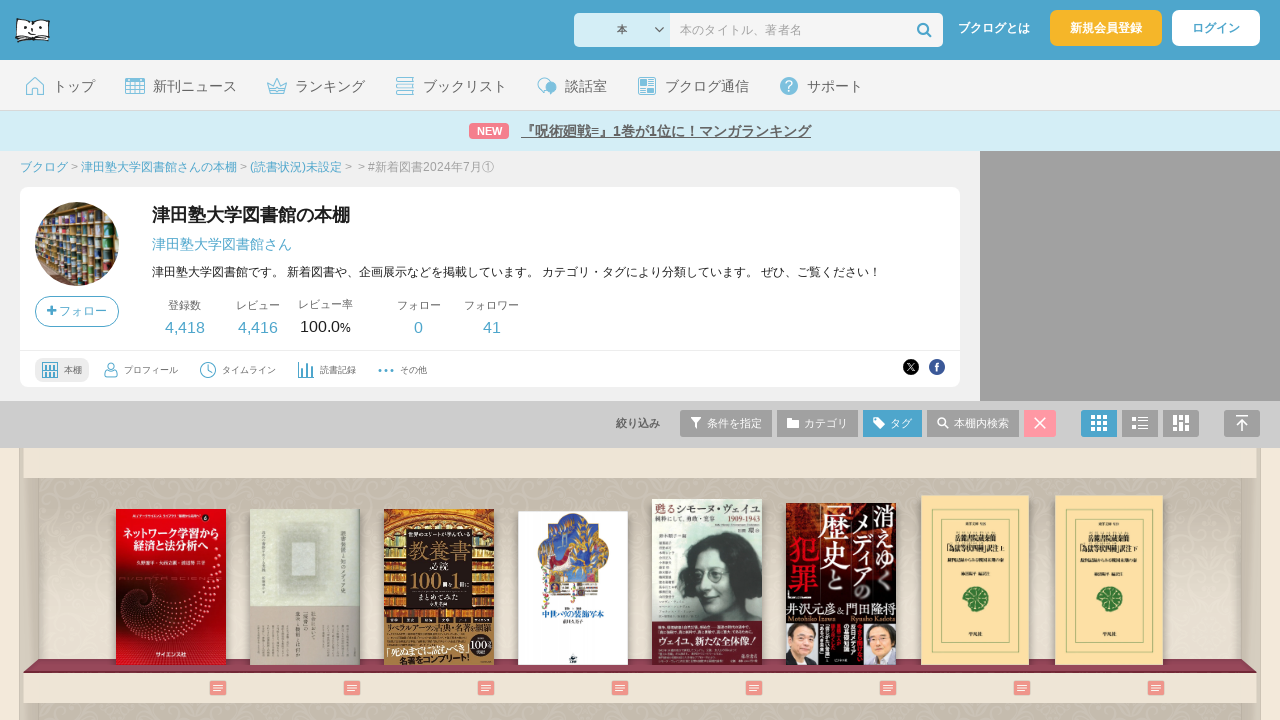

--- FILE ---
content_type: text/html; charset=UTF-8
request_url: https://booklog.jp/users/tsuda-library?tag=%E6%96%B0%E7%9D%80%E5%9B%B3%E6%9B%B82024%E5%B9%B47%E6%9C%88%E2%91%A0&display=front
body_size: 22641
content:
<!DOCTYPE html>
<html xmlns:og="http://ogp.me/ns#" lang="ja" data-mode="users" data-feature="users">
<head profile="http://purl.org/net/ns/metaprof">
<meta charset="UTF-8">
<title>津田塾大学図書館の本棚 (津田塾大学図書館) - ブクログ</title>
<meta http-equiv="X-UA-Compatible" content="IE=edge">
<meta name="copyright" content="copyright &copy; Booklog,Inc. All Rights Reserved.">
<meta name="viewport" content="width=device-width">
<meta property="fb:app_id" content="106607239398699">
<meta name="description" content="津田塾大学図書館さんの本棚：津田塾大学図書館です。    新着図書や、企画展示などを掲載しています。  カテゴリ...">

<meta name="twitter:site" content="@booklogjp">
<meta name="twitter:card" content="summary">
<meta name="twitter:title" content="津田塾大学図書館の本棚 (津田塾大学図書館) - ブクログ">
<meta name="twitter:description" content="津田塾大学図書館さんの本棚：津田塾大学図書館です。    新着図書や、企画展示などを掲載しています。  カテゴリ...">
<meta name="twitter:image" content="https://booklog.jp/icon/90/L_4ba736b670c2c2bab443d47fa19137bd.jpg">
<meta property="og:locale" content="ja_JP">
<meta property="og:image" content="https://booklog.jp/icon/90/L_4ba736b670c2c2bab443d47fa19137bd.jpg">
<meta property="og:title" content="津田塾大学図書館の本棚 (津田塾大学図書館) - ブクログ">
<meta property="og:type" content="article">
<meta property="og:description" content="津田塾大学図書館さんの本棚：津田塾大学図書館です。    新着図書や、企画展示などを掲載しています。  カテゴリ...">
<meta property="og:url" content="https://booklog.jp/users/tsuda-library">
<meta property="og:site_name" content="ブクログ">
<meta property="og:card" content="summary">
<link rel="shortcut icon" href="/favicon.ico">
<link rel="apple-touch-icon" href="/iphone-icon-54x54.png" sizes="57x57">
<link rel="apple-touch-icon" href="/iphone4-icon-114x114.png" sizes="114x114">
<link rel="apple-touch-icon" href="/ipad-icon-72x72.png" sizes="72x72">
<link rel="stylesheet" media="all" href="/css/booklog.css?1768467646
" type="text/css">
<link rel="stylesheet" media="all" href="/css/pc/users.css?1768467646
" type="text/css">
<link rel="alternate" type="application/rss+xml" href="https://booklog.jp/users/tsuda-library/feed">

<script type="text/javascript">
var microadCompass = microadCompass || {};
microadCompass.queue = microadCompass.queue || [];
</script>
<script type="text/javascript" charset="UTF-8" src="//j.microad.net/js/compass.js" onload="new microadCompass.AdInitializer().initialize();" async></script>

<script async src="https://securepubads.g.doubleclick.net/tag/js/gpt.js" crossorigin="anonymous"></script>


<script type='text/javascript'>

var googletag = googletag || {};
googletag.cmd = googletag.cmd || [];
googletag.cmd.push(function() {
  googletag.defineSlot('/56823796/Booklog_side_top_microad', [300, 250], 'div-gpt-ad-1459322209616-0').addService(googletag.pubads());
  googletag.pubads().enableSingleRequest();
  googletag.enableServices();
});

</script>

  <script>
    window.dataLayer = window.dataLayer || [];
    dataLayer.push({'login_status': 'Visitor'});
</script>
<script>(function(w,d,s,l,i){w[l]=w[l]||[];w[l].push({'gtm.start':
new Date().getTime(),event:'gtm.js'});var f=d.getElementsByTagName(s)[0],
j=d.createElement(s),dl=l!='dataLayer'?'&l='+l:'';j.async=true;j.src=
'https://www.googletagmanager.com/gtm.js?id='+i+dl;f.parentNode.insertBefore(j,f);
})(window,document,'script','dataLayer','GTM-KFZ3JNQ');</script>

<script type="application/ld+json">
  {
    "@context": "https://schema.org",
    "@type": "BreadcrumbList",
    "itemListElement": [
    {
      "@type": "ListItem",
      "position": 1,
      "item": {
        "@id": "https://booklog.jp",
        "name": "ブクログ"
      }
    },
        {
      "@type": "ListItem",
      "position": 2,
      "item": {
              "@id": "https://booklog.jp/users/tsuda-library",
              "name": "津田塾大学図書館さんの本棚"
      }
    },        {
      "@type": "ListItem",
      "position": 3,
      "item": {
              "@id": "https://booklog.jp/users/tsuda-library?status=",
              "name": "(読書状況)未設定"
      }
    },        {
      "@type": "ListItem",
      "position": 4,
      "item": {
              "@id": "https://booklog.jp/users/tsuda-library?rank=0",
              "name": ""
      }
    },        {
      "@type": "ListItem",
      "position": 5,
      "item": {
              "@id": "https://booklog.jp/users/tsuda-library?tag=%E6%96%B0%E7%9D%80%E5%9B%B3%E6%9B%B82024%E5%B9%B47%E6%9C%88%E2%91%A0&amp;display=front",
              "name": "#新着図書2024年7月①"
      }
    }      ]
}
</script>
</head>

<body id="mode-users" class="is-pc feature-users guest bot">

<noscript>
  <iframe src="https://www.googletagmanager.com/ns.html?id=GTM-KFZ3JNQ" height="0" width="0" style="display:none;visibility:hidden">
  </iframe>
</noscript>

<div id="body">

<div id="fb-root"></div>
<script>
window.fbAsyncInit = function(){
    FB.init({
        appId   : '106607239398699',
        xfbml   : false,
        version : 'v2.0'
    });
};

(function(d, s, id) {
  var js, fjs = d.getElementsByTagName(s)[0];
  if (d.getElementById(id)) return;
  js = d.createElement(s); js.id = id;
  js.src = "//connect.facebook.net/ja_JP/sdk.js";
  fjs.parentNode.insertBefore(js, fjs);
}(document, 'script', 'facebook-jssdk'));
</script>

  
  <div id="header-wrapper">
          <div id="global-navigation">
  <div class="left-navigation">
    <div class="logo l15M">
      <a href="/">
        <img src="/img/header/pc-navibar-booklog-logo.png"
             srcset="/img/header/pc-navibar-booklog-logo@2x.png 2x, /img/header/pc-navibar-booklog-logo@3x.png 3x">
      </a>
    </div>
  </div>

  <div class="right-navigation">
    <div class="search-area-wrapper r10M">
        <form action="/search" method="get">
    <div class="search-area">
      <select required name="service_id" class="select-genre db-b">
                      <option value="1">本</option>
                      <option value="201">Kindle</option>
                      <option value="200">Amazon</option>
                </select>
      <i class="fa fa-angle-down" aria-hidden="true"></i>
      <input type="text" class="textbox" name="keyword" value="" placeholder="本のタイトル、著者名" data-1p-ignore>
      <button type="submit" ><i class="fa fa-search"></i></button>
    </div>
  </form>
    </div>
    <div class="about-text r20M">
      <a href="/about">ブクログとは</a>
    </div>
    <div class="signup r10M">
      <a href="/signup" onclick="track('signup','click','global-navigation');">新規会員登録</a>
    </div>
    <div class="login r20M">
      <a href="/login">ログイン</a>
    </div>
  </div>
</div>
    
    <div id="header-menu">
  <a href="/" class="menu r10M">
    <span class="icon top"></span>
    <span class="text">トップ</span>
  </a>
  <a href="/release" class="menu r10M">
    <span class="icon release"></span>
    <span class="text">新刊ニュース</span>
  </a>
  <a href="/ranking"
     class="menu r10M">
    <span class="icon ranking"></span>
    <span class="text">ランキング</span>
  </a>
  <a href="/booklists" class="menu r10M">
    <span class="icon booklist"></span>
    <span class="text">ブックリスト</span>
  </a>
  <a href="/questions/all" class="menu r10M">
    <span class="bbs icon"></span>
    <span class="text">談話室</span>
  </a>
  <a href="/hon" class="menu r10M">
    <span class="news icon"></span>
    <span class="text">ブクログ通信</span>
  </a>
  <div class="dropdown-menu-hover menu">
    <span class="support icon"></span>
    <span class="text">サポート</span>
    <div class="dropdown">
      <ul>
        <li><a href="https://booklog.zendesk.com/hc/ja/categories/360003763214-%E3%81%8A%E7%9F%A5%E3%82%89%E3%81%9B"
               target="_blank" rel="noopener">お知らせ</a></li>
        <li><a href="https://booklog.zendesk.com/hc/ja" target="_blank" rel="noopener">ヘルプセンター</a></li>
        <li><a href="/biz">法人向け広告メニュー</a></li>
      </ul>
    </div>
  </div>
</div>
            <div id="header-info-text">
  <a href="https://booklog.jp/hon/ranking/weekly-20260114?utm_source=booklogjp&utm_medium=referral"
     onclick="track('ad', 'text', 'id_2047');">
              <span class="icon new">NEW</span>
          <span class="text">『呪術廻戦≡』1巻が1位に！マンガランキング</span>
  </a>
</div>

  </div>

<div id="page" class="t0M">




<div id="main" class="clearFix">
      <div id="users-header">
    <div id="users-header-profile-wrapper">
      <div id="users-header-profile" >
        <div class="breadcrumbs-wrapper">
            <ul class="breadcrumbs">
  <li>
    <a href="https://booklog.jp"><span  class="bc-title">ブクログ</span></a>
    <span class="delimiter">&gt;</span>
  </li>
      <li>
          <a href="https://booklog.jp/users/tsuda-library">
        <span class="bc-title">津田塾大学図書館さんの本棚</span>
      </a>
              <span class="delimiter">&gt;</span>
      </li>
        <li>
          <a href="https://booklog.jp/users/tsuda-library?status=">
        <span class="bc-title">(読書状況)未設定</span>
      </a>
              <span class="delimiter">&gt;</span>
      </li>
        <li>
          <a href="https://booklog.jp/users/tsuda-library?rank=0">
        <span class="bc-title"></span>
      </a>
              <span class="delimiter">&gt;</span>
      </li>
        <li>
          <link href="/users/tsuda-library?tag=%E6%96%B0%E7%9D%80%E5%9B%B3%E6%9B%B82024%E5%B9%B47%E6%9C%88%E2%91%A0&amp;display=front">
      <span class="bc-title">#新着図書2024年7月①</span>
          </li>
    </ul>
        </div>
          <div class="user-wrapper clearFix">
  <div class="user-prof">
    <div class="user-icon">
              <a href="/users/tsuda-library">
                      <img src="/icon/90/L_4ba736b670c2c2bab443d47fa19137bd.jpg" class="prof-img-m" width="84" height="84" alt="ユーザー">
                  </a>
      
          </div>

    <div class="user-social">
      <div class="user-follow-btn">
        <div class="follow-area" data-account="tsuda-library">
      <a href="/login" class="follow-btn"><i class="fa fa-plus"></i> フォロー</a>
  </div>
      </div>
      <script id="source-follow-btn" type="text/jarty">
{* <![CDATA[ *}
<a href="#" class="follow-btn"><i class="fa fa-plus"></i> フォロー</a>
{* ]]> *}
</script>

<script id="source-unfollow-btn" type="text/jarty">
{* <![CDATA[ *}
<a href="#" class="unfollow-btn"></a>
{* ]]> *}
</script>

<script id="source-error-follow-btn" type="text/jarty">
{* <![CDATA[ *}
<a href="#" class="error-follow-btn"><i class="fa fa-exclamation-triangle"></i> エラー</a>
{* ]]> *}
</script>

<script id="source-loading-follow-btn" type="text/jarty">
{* <![CDATA[ *}
<a href="#" class="loading-follow-btn"> フォロー中</a>
{* ]]> *}
</script>

<script id="source-loading-unfollow-btn" type="text/jarty">
{* <![CDATA[ *}
<a href="#" class="loading-unfollow-btn"><i class="fa fa-plus"></i> フォロー</a>
{* ]]> *}
</script>

<script id="source-block-follow-btn" type="text/jarty">
{* <![CDATA[ *}
<a href="#" class="block-follow-btn"><i class="fa fa-ban"></i>強制的にフォローを解除する</a>
{* ]]> *}
</script>

<script id="source-allow-follow-btn" type="text/jarty">
{* <![CDATA[ *}
<a href="#" class="allow-follow-btn">フォローを許可する</a>
{* ]]> *}
</script>

    </div>
  </div>

  <div class="user-info">
    <div class="user-shelf">
      <h1 class="r0P">津田塾大学図書館の本棚</h1>
      <a href="/users/tsuda-library/profile" class="user-shelf-nickname r0P">津田塾大学図書館さん</a>
                        <div class="user-shelf-des-area">
            <p class="user-shelf-des">津田塾大学図書館です。

新着図書や、企画展示などを掲載しています。
カテゴリ・タグにより分類しています。

ぜひ、ご覧ください！</p>
          </div>
                  </div>

    <ul class="user-activity">
      <li>
        <dl>
          <dt>登録数</dt>
          <dd>
                        <a href="/users/tsuda-library?display=front">4,418</a>
                      </dd>
        </dl>
      </li>
      <li>
        <dl>
          <dt>レビュー</dt>
          <dd>
                        <a href="/users/tsuda-library?reviewed=1&display=front">4,416</a>
                      </dd>
        </dl>
      </li>
      <li>
        <dl>
          <dt>レビュー率</dt>
          <dd>100.0<span class="percent">%</span></dd>
        </dl>
      </li>
    </ul>
    <ul class="user-follow">
      <li>
        <dl>
          <dt>フォロー</dt>
          <dd>
            <a href="/users/tsuda-library/following"><span id="following_num">0</span></a>
          </dd>
        </dl>
      </li>
      <li>
        <dl>
          <dt>フォロワー</dt>
          <dd>
            <a href="/users/tsuda-library/follower"><span id="follower_num">41</span></a>
          </dd>
        </dl>
      </li>
    </ul>
  </div>

  <div class="user-navi-area clearFix">
    <ul class="user-navi">
      <li class="current">
        <a href="/users/tsuda-library">
          <img src="/img/users/book-shelf.png"
               srcset="/img/users/book-shelf@2x.png 2x, /img/users/book-shelf@3x.png 3x" alt="本棚"><span>本棚</span></a>
      </li>
      <li>
        <a href="/users/tsuda-library/profile">
          <img src="/img/users/profile.png"
               srcset="/img/users/profile@2x.png 2x, /img/users/profile@3x.png 3x" alt="ユーザー"><span>プロフィール</span></a>
      </li>
      <li>
        <a href="/timeline/users/tsuda-library">
          <img src="/img/users/timeline.png" srcset="/img/users/timeline@2x.png 2x, /img/users/timeline@3x.png 3x"
               alt="時計"><span>タイムライン</span></a>
      </li>
      <li>
        <a href="/users/tsuda-library/stats">
          <img src="/img/users/reading-graph.png"
               srcset="/img/users/reading-graph@2x.png 2x, /img/users/reading-graph@3x.png 3x"
               alt="グラフ"><span>読書記録</span></a>
      </li>
      <li class="user-navi-etc-area menu dropdown-menu-click">
        <a href="#" class="user-navi-etc dropdown-trigger">
          <img src="/img/users/other.png" srcset="/img/users/other@2x.png 2x, /img/users/other@3x.png 3x"
               alt="その他"><span>その他</span></a>
        <div class="dropdown">
          <ul>
                          <li class="bar">
              <a href="/users/tsuda-library/review/faving">
                いいね！したレビュー
              </a>
            </li>
            <li class="bar">
              <a href="/users/tsuda-library/review/faved">
                いいね！されたレビュー
              </a>
            </li>
                        <li class="bar">
              <a href="/users/tsuda-library/goals">
                読書目標
              </a>
            </li>
                      </ul>
        </div>
      </li>
    </ul>
          <div class="user-buttons">
                          <div class="user-share-btn">
            <ul class="share-circle-button small">
  <li>
    <div class="x">
      <a href="https://twitter.com/intent/tweet?original_referer=https://booklog.jp/users/tsuda-library&text=%E6%B4%A5%E7%94%B0%E5%A1%BE%E5%A4%A7%E5%AD%A6%E5%9B%B3%E6%9B%B8%E9%A4%A8%E3%81%AE%E6%9C%AC%E6%A3%9A+%28%E6%B4%A5%E7%94%B0%E5%A1%BE%E5%A4%A7%E5%AD%A6%E5%9B%B3%E6%9B%B8%E9%A4%A8%29+-+%E3%83%96%E3%82%AF%E3%83%AD%E3%82%B0&url=https://booklog.jp/users/tsuda-library&lang=ja&hashtags=booklog,ブクログ&via=booklogjp" target="_blank">
      </a>
    </div>
  </li>
  <li>
    <div class="facebook">
      <a href="https://www.facebook.com/sharer/sharer.php?u=https%3A%2F%2Fbooklog.jp%2Fusers%2Ftsuda-library" target="_blank">
      </a>
    </div>
  </li>
  <li>
    <div class="threads">
      <a href="https://www.threads.net/intent/post?text=津田塾大学図書館の本棚 (津田塾大学図書館) - ブクログ" target="_blank">
      </a>
    </div>
  </li>
</ul>
          </div>
              </div>
      </div>
</div>
      </div>
    </div>
          <div id="users-header-ad">
        <ul class="banners">
          <li>    
        
      <div id='div-gpt-ad-1459322209616-0' class='ad-300-250'>
        <script type='text/javascript'>
          googletag.cmd.push(function() { googletag.display('div-gpt-ad-1459322209616-0'); });
        </script>
      </div>
    
      </li>
        </ul>
      </div>
      </div>

  <div id="shelf-header">
    <div class="shelf-header-user-wrapper">
      <div class="shelf-header-user">
        <div class="user-icon">
          <a href="/users/tsuda-library">
                              <img src="/icon/90/L_4ba736b670c2c2bab443d47fa19137bd.jpg" class="prof-img-s">
                        </a>
        </div>
        <div class="user-shelf-title">
            津田塾大学図書館の本棚
        </div>
      </div>
    </div>

    <ul class="shelf-header-menu">
      <li class="shelf-header-menu-filter-title"><span>絞り込み</span></li>      <li class="shelf-header-menu-filter-modal">
        <a href="#" class="tooltip show-filters-modal" title="タイプ・評価・カテゴリ・読書状況で絞り込む">
          <img src="/img/shelf/header/condition.png"
               srcset="/img/shelf/header/condition@2x.png 2x, /img/shelf/header/condition@3x.png 3x" alt="条件">
          <span>条件を指定</span></a>
      </li>      <li class="shelf-header-menu-category-modal">
        <a href="#"
           class="tooltip show-categories-modal"
           title="カテゴリで絞り込む">
          <img src="/img/shelf/header/category.png"
               srcset="/img/shelf/header/category@2x.png 2x, /img/shelf/header/category@3x.png 3x" alt="カテゴリ">
          <span>カテゴリ</span>
        </a>
      </li>      <li class="shelf-header-menu-tags-modal">
        <a href="#" class="tooltip show-tags-modal active" title="タグで絞り込む">
          <img src="/img/shelf/header/tag.png" srcset="/img/shelf/header/tag@2x.png 2x, /img/shelf/header/tag@3x.png 3x"
               alt="タグ">
          <span>タグ</span>
        </a>
      </li>      <li class="shelf-header-menu-search-modal">
        <a href="#" class="tooltip show-search-modal" title="本棚内をキーワードで検索する">
          <img src="/img/shelf/header/search.png"
               srcset="/img/shelf/header/search@2x.png 2x, /img/shelf/header/search@3x.png 3x" alt="検索">
          <span>本棚内検索</span>
        </a>
      </li>      <li class="shelf-header-menu-default">
                      <a href="/users/tsuda-library?display=front" class="tooltip"
               title="絞り込みをリセットする">
              <img src="/img/shelf/header/cancel.png"
                   srcset="/img/shelf/header/cancel@2x.png 2x, /img/shelf/header/cancel@3x.png 3x" alt="キャンセル">
            </a>
                </li>      <li class="shelf-header-menu-front">
        <a href="/users/tsuda-library?tag=新着図書2024年7月①&display=front"
           title="本棚モードで表示"
           class="tooltip active">
          <img src="/img/shelf/header/mode-shelf.png"
               srcset="/img/shelf/header/mode-shelf@2x.png 2x, /img/shelf/header/mode-shelf@3x.png 3x" alt="本棚モード">
        </a>
      </li>      <li class="shelf-header-menu-blog">
        <a href="/users/tsuda-library?tag=新着図書2024年7月①&display=blog"
           title="ブログモードで表示"
           class="tooltip">
          <img src="/img/shelf/header/mode-blog.png"
               srcset="/img/shelf/header/mode-blog@2x.png 2x, /img/shelf/header/mode-blog@3x.png 3x" alt="ブログモード">
        </a>
      </li>      <li class="shelf-header-menu-card">
        <a href="/users/tsuda-library?tag=新着図書2024年7月①&display=card"
           title="読書カードモードで表示"
           class="tooltip">
          <img src="/img/shelf/header/mode-card.png"
               srcset="/img/shelf/header/mode-card@2x.png 2x, /img/shelf/header/mode-card@3x.png 3x" alt="読書カードモード">
        </a>
      </li>      <li class="shelf-header-menu-fullscreen">
        <a href="#" class="scroll-to-top tooltip" title="ページの先頭へ">
          <img src="/img/shelf/header/return-top.png"
               srcset="/img/shelf/header/return-top@2x.png 2x, /img/shelf/header/return-top@3x.png 3x"
               alt="ページの先頭へ"></a>
      </li>
    </ul>
  </div>

  <div id="shelf"
       class="premium01 shelf-front-area"
       data-display="front"
       data-template="premium01"
       data-user="{&quot;user_id&quot;:&quot;2032767&quot;,&quot;account&quot;:&quot;tsuda-library&quot;,&quot;nickname&quot;:&quot;\u6d25\u7530\u587e\u5927\u5b66\u56f3\u66f8\u9928&quot;,&quot;image_url&quot;:&quot;90\/L_4ba736b670c2c2bab443d47fa19137bd.jpg&quot;,&quot;plan_id&quot;:&quot;0&quot;}"
       data-login="{&quot;user_id&quot;:&quot;&quot;,&quot;account&quot;:&quot;&quot;}"
       data-genre=""
       data-category-id="0"
       data-status=""
       data-sort="sort_desc"
       data-rank="0"
       data-page="1"
       data-tag="新着図書2024年7月①"
       data-keyword=""
       data-reviewed=""
       data-quoted=""
       data-activity='{&quot;book&quot;:&quot;4418&quot;,&quot;review&quot;:&quot;4416&quot;,&quot;comment&quot;:&quot;0&quot;,&quot;fav&quot;:&quot;0&quot;,&quot;faved&quot;:&quot;0&quot;,&quot;following&quot;:&quot;0&quot;,&quot;follower&quot;:&quot;41&quot;,&quot;quote&quot;:&quot;0&quot;}'
       data-shelf-stats='{&quot;genres&quot;:{&quot;1&quot;:{&quot;num&quot;:&quot;4404&quot;,&quot;name&quot;:&quot;book&quot;,&quot;name_ja&quot;:&quot;\u672c&quot;},&quot;2&quot;:{&quot;num&quot;:&quot;1&quot;,&quot;name&quot;:&quot;ebook&quot;,&quot;name_ja&quot;:&quot;\u96fb\u5b50\u66f8\u7c4d&quot;},&quot;3&quot;:{&quot;num&quot;:&quot;1&quot;,&quot;name&quot;:&quot;comic&quot;,&quot;name_ja&quot;:&quot;\u30de\u30f3\u30ac&quot;},&quot;4&quot;:{&quot;num&quot;:&quot;7&quot;,&quot;name&quot;:&quot;fbook&quot;,&quot;name_ja&quot;:&quot;\u6d0b\u66f8&quot;},&quot;5&quot;:{&quot;num&quot;:&quot;5&quot;,&quot;name&quot;:&quot;magazine&quot;,&quot;name_ja&quot;:&quot;\u96d1\u8a8c&quot;},&quot;6&quot;:{&quot;num&quot;:0,&quot;name&quot;:&quot;movie&quot;,&quot;name_ja&quot;:&quot;\u6620\u753b&quot;},&quot;7&quot;:{&quot;num&quot;:0,&quot;name&quot;:&quot;music&quot;,&quot;name_ja&quot;:&quot;\u97f3\u697d&quot;},&quot;8&quot;:{&quot;num&quot;:0,&quot;name&quot;:&quot;game&quot;,&quot;name_ja&quot;:&quot;\u30b2\u30fc\u30e0&quot;},&quot;9&quot;:{&quot;num&quot;:0,&quot;name&quot;:&quot;app&quot;,&quot;name_ja&quot;:&quot;\u30a2\u30d7\u30ea&quot;},&quot;0&quot;:{&quot;num&quot;:0,&quot;name&quot;:&quot;other&quot;,&quot;name_ja&quot;:&quot;\u305d\u306e\u4ed6&quot;}},&quot;categories&quot;:{&quot;none&quot;:{&quot;name&quot;:&quot;\u672a\u8a2d\u5b9a&quot;,&quot;num&quot;:0},&quot;3812063&quot;:{&quot;name&quot;:&quot;\u65b0\u7740\u56f3\u66f82026\u5e743\u6708&quot;,&quot;num&quot;:0},&quot;3812062&quot;:{&quot;name&quot;:&quot;\u65b0\u7740\u56f3\u66f82026\u5e742\u6708&quot;,&quot;num&quot;:0},&quot;3812061&quot;:{&quot;name&quot;:&quot;\u65b0\u7740\u56f3\u66f82026\u5e741\u6708&quot;,&quot;num&quot;:188},&quot;3778247&quot;:{&quot;name&quot;:&quot;\u65b0\u7740\u56f3\u66f82025\u5e7412\u6708&quot;,&quot;num&quot;:262},&quot;3778246&quot;:{&quot;name&quot;:&quot;\u65b0\u7740\u56f3\u66f82025\u5e7411\u6708&quot;,&quot;num&quot;:275},&quot;3769312&quot;:{&quot;name&quot;:&quot;\u65b0\u7740\u56f3\u66f82025\u5e7410\u6708&quot;,&quot;num&quot;:234},&quot;3760977&quot;:{&quot;name&quot;:&quot;\u65b0\u7740\u56f3\u66f82025\u5e749\u6708&quot;,&quot;num&quot;:159},&quot;3742949&quot;:{&quot;name&quot;:&quot;\u65b0\u7740\u56f3\u66f82025\u5e748\u6708&quot;,&quot;num&quot;:74},&quot;3736484&quot;:{&quot;name&quot;:&quot;\u65b0\u7740\u56f3\u66f82025\u5e747\u6708&quot;,&quot;num&quot;:322},&quot;3736483&quot;:{&quot;name&quot;:&quot;\u65b0\u7740\u56f3\u66f82025\u5e746\u6708&quot;,&quot;num&quot;:135},&quot;3704346&quot;:{&quot;name&quot;:&quot;\u65b0\u7740\u56f3\u66f82025\u5e745\u6708&quot;,&quot;num&quot;:218},&quot;3704345&quot;:{&quot;name&quot;:&quot;\u65b0\u7740\u56f3\u66f82025\u5e744\u6708&quot;,&quot;num&quot;:70},&quot;3699380&quot;:{&quot;name&quot;:&quot;\u65b0\u7740\u56f3\u66f82025\u5e743\u6708&quot;,&quot;num&quot;:41},&quot;3699379&quot;:{&quot;name&quot;:&quot;\u65b0\u7740\u56f3\u66f82025\u5e742\u6708&quot;,&quot;num&quot;:47},&quot;3685086&quot;:{&quot;name&quot;:&quot;\u65b0\u7740\u56f3\u66f82025\u5e741\u6708&quot;,&quot;num&quot;:103},&quot;3667869&quot;:{&quot;name&quot;:&quot;\u65b0\u7740\u56f3\u66f82024\u5e7412\u6708&quot;,&quot;num&quot;:252},&quot;3661235&quot;:{&quot;name&quot;:&quot;\u65b0\u7740\u56f3\u66f82024\u5e7411\u6708&quot;,&quot;num&quot;:182},&quot;3641329&quot;:{&quot;name&quot;:&quot;\u65b0\u7740\u56f3\u66f82024\u5e7410\u6708&quot;,&quot;num&quot;:226},&quot;3640718&quot;:{&quot;name&quot;:&quot;\u65b0\u7740\u56f3\u66f82024\u5e749\u6708&quot;,&quot;num&quot;:119},&quot;3628973&quot;:{&quot;name&quot;:&quot;\u65b0\u7740\u56f3\u66f82024\u5e748\u6708&quot;,&quot;num&quot;:100},&quot;3621351&quot;:{&quot;name&quot;:&quot;\u65b0\u7740\u56f3\u66f82024\u5e747\u6708&quot;,&quot;num&quot;:244},&quot;3612152&quot;:{&quot;name&quot;:&quot;\u65b0\u7740\u56f3\u66f82024\u5e746\u6708&quot;,&quot;num&quot;:232},&quot;3596150&quot;:{&quot;name&quot;:&quot;\u65b0\u7740\u56f3\u66f82024\u5e745\u6708&quot;,&quot;num&quot;:365},&quot;3584400&quot;:{&quot;name&quot;:&quot;\u65b0\u7740\u56f3\u66f82024\u5e744\u6708&quot;,&quot;num&quot;:155},&quot;3578645&quot;:{&quot;name&quot;:&quot;\u4f01\u753b\u5c55\u793a(2024\u5e74\u5ea6\u5c0f\u5e73)&quot;,&quot;num&quot;:106},&quot;3578368&quot;:{&quot;name&quot;:&quot;\u65b0\u7740\u56f3\u66f82024\u5e743\u6708&quot;,&quot;num&quot;:77},&quot;3574317&quot;:{&quot;name&quot;:&quot;\u4f01\u753b\u5c55\u793a(\u5343\u99c4\u30f6\u8c37)&quot;,&quot;num&quot;:144},&quot;3574316&quot;:{&quot;name&quot;:&quot;\u4f01\u753b\u5c55\u793a(2023\u5e74\u5ea6\u5c0f\u5e73)&quot;,&quot;num&quot;:23},&quot;3574315&quot;:{&quot;name&quot;:&quot;\u65b0\u7740\u56f3\u66f82024\u5e742\u6708&quot;,&quot;num&quot;:61},&quot;3667936&quot;:{&quot;name&quot;:&quot;\u4f01\u753b\u5c55\u793a(2024\u5e74\u5ea6\u5c0f\u5e73)&quot;,&quot;num&quot;:1},&quot;3667937&quot;:{&quot;name&quot;:&quot;\u4f01\u753b\u5c55\u793a(2024\u5e74\u5ea6\u5c0f\u5e73)&quot;,&quot;num&quot;:1},&quot;3667938&quot;:{&quot;name&quot;:&quot;\u4f01\u753b\u5c55\u793a(2024\u5e74\u5ea6\u5c0f\u5e73)&quot;,&quot;num&quot;:2}},&quot;statuses&quot;:[&quot;4417&quot;,&quot;1&quot;,0,0,0],&quot;folders&quot;:[],&quot;ranks&quot;:[4418,0,0,0,0,0],&quot;tags&quot;:[{&quot;name&quot;:&quot;\u65b0\u7740\u56f3\u66f82026\u5e741\u6708\u2460&quot;,&quot;tag_id&quot;:&quot;2227124&quot;,&quot;num&quot;:&quot;122&quot;},{&quot;name&quot;:&quot;\u65b0\u7740\u56f3\u66f82025\u5e745\u6708\u2461&quot;,&quot;tag_id&quot;:&quot;2147157&quot;,&quot;num&quot;:&quot;108&quot;},{&quot;name&quot;:&quot;\u65b0\u7740\u56f3\u66f82025\u5e7411\u6708\u2461&quot;,&quot;tag_id&quot;:&quot;2200956&quot;,&quot;num&quot;:&quot;104&quot;},{&quot;name&quot;:&quot;\u65b0\u7740\u56f3\u66f82024\u5e748\u6708\u2460&quot;,&quot;tag_id&quot;:&quot;2060920&quot;,&quot;num&quot;:&quot;100&quot;},{&quot;name&quot;:&quot;\u65b0\u7740\u56f3\u66f82024\u5e7410\u6708\u2463&quot;,&quot;tag_id&quot;:&quot;2083678&quot;,&quot;num&quot;:&quot;99&quot;},{&quot;name&quot;:&quot;\u65b0\u7740\u56f3\u66f82025\u5e7412\u6708\u2460&quot;,&quot;tag_id&quot;:&quot;2208660&quot;,&quot;num&quot;:&quot;97&quot;},{&quot;name&quot;:&quot;\u65b0\u7740\u56f3\u66f82024\u5e747\u6708\u2462&quot;,&quot;tag_id&quot;:&quot;2059244&quot;,&quot;num&quot;:&quot;96&quot;},{&quot;name&quot;:&quot;\u65b0\u7740\u56f3\u66f82025\u5e749\u6708\u2460&quot;,&quot;tag_id&quot;:&quot;2180977&quot;,&quot;num&quot;:&quot;90&quot;},{&quot;name&quot;:&quot;\u65b0\u7740\u56f3\u66f82024\u5e745\u6708\u2460&quot;,&quot;tag_id&quot;:&quot;1963063&quot;,&quot;num&quot;:&quot;89&quot;},{&quot;name&quot;:&quot;\u65b0\u7740\u56f3\u66f82025\u5e7410\u6708\u2460&quot;,&quot;tag_id&quot;:&quot;2188723&quot;,&quot;num&quot;:&quot;89&quot;},{&quot;name&quot;:&quot;\u65b0\u7740\u56f3\u66f82025\u5e7411\u6708\u2460&quot;,&quot;tag_id&quot;:&quot;2199323&quot;,&quot;num&quot;:&quot;88&quot;},{&quot;name&quot;:&quot;\u65b0\u7740\u56f3\u66f82025\u5e747\u6708\u2460&quot;,&quot;tag_id&quot;:&quot;2160420&quot;,&quot;num&quot;:&quot;88&quot;},{&quot;name&quot;:&quot;\u65b0\u7740\u56f3\u66f82024\u5e744\u6708\u2461&quot;,&quot;tag_id&quot;:&quot;1960153&quot;,&quot;num&quot;:&quot;86&quot;},{&quot;name&quot;:&quot;\u65b0\u7740\u56f3\u66f82024\u5e7412\u6708\u2460&quot;,&quot;tag_id&quot;:&quot;2093718&quot;,&quot;num&quot;:&quot;85&quot;},{&quot;name&quot;:&quot;\u65b0\u7740\u56f3\u66f82024\u5e746\u6708\u2462&quot;,&quot;tag_id&quot;:&quot;2050583&quot;,&quot;num&quot;:&quot;85&quot;},{&quot;name&quot;:&quot;\u65b0\u7740\u56f3\u66f82025\u5e7412\u6708\u2461&quot;,&quot;tag_id&quot;:&quot;2214924&quot;,&quot;num&quot;:&quot;85&quot;},{&quot;name&quot;:&quot;\u65b0\u7740\u56f3\u66f82025\u5e746\u6708\u2461&quot;,&quot;tag_id&quot;:&quot;2158292&quot;,&quot;num&quot;:&quot;85&quot;},{&quot;name&quot;:&quot;\u65b0\u7740\u56f3\u66f82025\u5e747\u6708\u2462&quot;,&quot;tag_id&quot;:&quot;2165864&quot;,&quot;num&quot;:&quot;84&quot;},{&quot;name&quot;:&quot;\u65b0\u7740\u56f3\u66f82025\u5e7411\u6708\u2462&quot;,&quot;tag_id&quot;:&quot;2204119&quot;,&quot;num&quot;:&quot;83&quot;},{&quot;name&quot;:&quot;\u65b0\u7740\u56f3\u66f82024\u5e745\u6708\u2462&quot;,&quot;tag_id&quot;:&quot;1967010&quot;,&quot;num&quot;:&quot;82&quot;},{&quot;name&quot;:&quot;\u65b0\u7740\u56f3\u66f82025\u5e7412\u6708\u2462&quot;,&quot;tag_id&quot;:&quot;2219231&quot;,&quot;num&quot;:&quot;80&quot;},{&quot;name&quot;:&quot;\u65b0\u7740\u56f3\u66f82024\u5e747\u6708\u2461&quot;,&quot;tag_id&quot;:&quot;2055573&quot;,&quot;num&quot;:&quot;79&quot;},{&quot;name&quot;:&quot;3\u65b0\u7740\u56f3\u66f82025\u5e7410\u6708\u2462&quot;,&quot;tag_id&quot;:&quot;2197051&quot;,&quot;num&quot;:&quot;78&quot;},{&quot;name&quot;:&quot;\u65b0\u7740\u56f3\u66f82024\u5e746\u6708\u2461&quot;,&quot;tag_id&quot;:&quot;1975838&quot;,&quot;num&quot;:&quot;78&quot;},{&quot;name&quot;:&quot;\u65b0\u7740\u56f3\u66f82024\u5e749\u6708\u2460&quot;,&quot;tag_id&quot;:&quot;2069714&quot;,&quot;num&quot;:&quot;77&quot;},{&quot;name&quot;:&quot;\u65b0\u7740\u56f3\u66f82025\u5e747\u6708\u2461&quot;,&quot;tag_id&quot;:&quot;2163761&quot;,&quot;num&quot;:&quot;76&quot;},{&quot;name&quot;:&quot;\u65b0\u7740\u56f3\u66f82025\u5e747\u6708\u2463&quot;,&quot;tag_id&quot;:&quot;2167817&quot;,&quot;num&quot;:&quot;74&quot;},{&quot;name&quot;:&quot;\u65b0\u7740\u56f3\u66f82025\u5e748\u6708\u2460&quot;,&quot;tag_id&quot;:&quot;2169971&quot;,&quot;num&quot;:&quot;74&quot;},{&quot;name&quot;:&quot;\u65b0\u7740\u56f3\u66f82024\u5e745\u6708\u2461&quot;,&quot;tag_id&quot;:&quot;1965071&quot;,&quot;num&quot;:&quot;73&quot;},{&quot;name&quot;:&quot;\u65b0\u7740\u56f3\u66f82024\u5e747\u6708\u2460&quot;,&quot;tag_id&quot;:&quot;2054291&quot;,&quot;num&quot;:&quot;70&quot;},{&quot;name&quot;:&quot;\u65b0\u7740\u56f3\u66f82025\u5e744\u6708\u2460&quot;,&quot;tag_id&quot;:&quot;2139777&quot;,&quot;num&quot;:&quot;70&quot;},{&quot;name&quot;:&quot;\u65b0\u7740\u56f3\u66f82024\u5e746\u6708\u2460&quot;,&quot;tag_id&quot;:&quot;1973933&quot;,&quot;num&quot;:&quot;69&quot;},{&quot;name&quot;:&quot;\u65b0\u7740\u56f3\u66f82025\u5e749\u6708\u2461&quot;,&quot;tag_id&quot;:&quot;2184864&quot;,&quot;num&quot;:&quot;69&quot;},{&quot;name&quot;:&quot;\u65b0\u7740\u56f3\u66f82024\u5e7412\u6708\u2461&quot;,&quot;tag_id&quot;:&quot;2094935&quot;,&quot;num&quot;:&quot;68&quot;},{&quot;name&quot;:&quot;\u65b0\u7740\u56f3\u66f82024\u5e745\u6708\u2464&quot;,&quot;tag_id&quot;:&quot;1970208&quot;,&quot;num&quot;:&quot;68&quot;},{&quot;name&quot;:&quot;\u65b0\u7740\u56f3\u66f82025\u5e7410\u6708\u2461&quot;,&quot;tag_id&quot;:&quot;2191360&quot;,&quot;num&quot;:&quot;68&quot;},{&quot;name&quot;:&quot;\u65b0\u7740\u56f3\u66f82024\u5e7411\u6708\u2460&quot;,&quot;tag_id&quot;:&quot;2087190&quot;,&quot;num&quot;:&quot;67&quot;},{&quot;name&quot;:&quot;\u65b0\u7740\u56f3\u66f82024\u5e7411\u6708\u2461&quot;,&quot;tag_id&quot;:&quot;2089714&quot;,&quot;num&quot;:&quot;66&quot;},{&quot;name&quot;:&quot;\u65b0\u7740\u56f3\u66f82026\u5e741\u6708\u2461&quot;,&quot;tag_id&quot;:&quot;2230169&quot;,&quot;num&quot;:&quot;66&quot;},{&quot;name&quot;:&quot;\u65b0\u7740\u56f3\u66f82024\u5e743\u6708\u2461&quot;,&quot;tag_id&quot;:&quot;1960155&quot;,&quot;num&quot;:&quot;64&quot;},{&quot;name&quot;:&quot;\u65b0\u7740\u56f3\u66f82024\u5e744\u6708\u2462&quot;,&quot;tag_id&quot;:&quot;1961251&quot;,&quot;num&quot;:&quot;62&quot;},{&quot;name&quot;:&quot;\u65b0\u7740\u56f3\u66f82024\u5e742\u6708&quot;,&quot;tag_id&quot;:&quot;1960154&quot;,&quot;num&quot;:&quot;61&quot;},{&quot;name&quot;:&quot;\u65b0\u7740\u56f3\u66f82025\u5e741\u6708\u2461&quot;,&quot;tag_id&quot;:&quot;2113978&quot;,&quot;num&quot;:&quot;61&quot;},{&quot;name&quot;:&quot;\u65b0\u7740\u56f3\u66f82025\u5e745\u6708\u2780&quot;,&quot;tag_id&quot;:&quot;2146061&quot;,&quot;num&quot;:&quot;61&quot;},{&quot;name&quot;:&quot;\u65b0\u7740\u56f3\u66f82024\u5e7410\u6708\u2462&quot;,&quot;tag_id&quot;:&quot;2082033&quot;,&quot;num&quot;:&quot;57&quot;},{&quot;name&quot;:&quot;\u65b0\u7740\u56f3\u66f82024\u5e745\u6708\u2463&quot;,&quot;tag_id&quot;:&quot;1968450&quot;,&quot;num&quot;:&quot;53&quot;},{&quot;name&quot;:&quot;\u65b0\u7740\u56f3\u66f82024\u5e7412\u6708\u2462&quot;,&quot;tag_id&quot;:&quot;2097883&quot;,&quot;num&quot;:&quot;51&quot;},{&quot;name&quot;:&quot;\u65b0\u7740\u56f3\u66f82025\u5e746\u6708\u2780&quot;,&quot;tag_id&quot;:&quot;2154129&quot;,&quot;num&quot;:&quot;50&quot;},{&quot;name&quot;:&quot;\u65b0\u7740\u56f3\u66f82024\u5e7411\u6708\u2462&quot;,&quot;tag_id&quot;:&quot;2091586&quot;,&quot;num&quot;:&quot;49&quot;},{&quot;name&quot;:&quot;\u65b0\u7740\u56f3\u66f82025\u5e745\u6708\u2462&quot;,&quot;tag_id&quot;:&quot;2149525&quot;,&quot;num&quot;:&quot;49&quot;},{&quot;name&quot;:&quot;\u65b0\u7740\u56f3\u66f82024\u5e7412\u6708\u2463&quot;,&quot;tag_id&quot;:&quot;2101284&quot;,&quot;num&quot;:&quot;48&quot;},{&quot;name&quot;:&quot;2025\u5e74\u5ea6\u7dcf\u5408\u653f\u7b56\u5b66\u90e8\u6559\u54e1\u306e\u63a8\u85a6\u56f3\u66f8&quot;,&quot;tag_id&quot;:&quot;2127707&quot;,&quot;num&quot;:&quot;47&quot;},{&quot;name&quot;:&quot;\u65b0\u7740\u56f3\u66f82025\u5e742\u6708\u2460&quot;,&quot;tag_id&quot;:&quot;2120907&quot;,&quot;num&quot;:&quot;47&quot;},{&quot;name&quot;:&quot;2024\u5e74\u5ea6\u7dcf\u5408\u653f\u7b56\u5b66\u90e8\u6559\u54e1\u306e\u63a8\u85a6\u56f3\u66f8&quot;,&quot;tag_id&quot;:&quot;1955277&quot;,&quot;num&quot;:&quot;46&quot;},{&quot;name&quot;:&quot;2023\u5e74\u5ea6\u7dcf\u5408\u653f\u7b56\u5b66\u90e8\u6559\u54e1\u306e\u63a8\u85a6\u56f3\u66f8&quot;,&quot;tag_id&quot;:&quot;1955274&quot;,&quot;num&quot;:&quot;43&quot;},{&quot;name&quot;:&quot;\u65b0\u7740\u56f3\u66f82024\u5e749\u6708\u2461&quot;,&quot;tag_id&quot;:&quot;2074240&quot;,&quot;num&quot;:&quot;43&quot;},{&quot;name&quot;:&quot;\u65b0\u7740\u56f3\u66f82025\u5e741\u6708\u2460&quot;,&quot;tag_id&quot;:&quot;2108767&quot;,&quot;num&quot;:&quot;42&quot;},{&quot;name&quot;:&quot;\u65b0\u7740\u56f3\u66f82025\u5e743\u6708\u2460&quot;,&quot;tag_id&quot;:&quot;2125115&quot;,&quot;num&quot;:&quot;41&quot;},{&quot;name&quot;:&quot;\u300c\u4f01\u753b\u5c55:\u65b0\u7d19\u5e63\u306e\u8096\u50cf\u30fc\u6d25\u7530\u6885\u5b50\u3068\u8457\u540d\u4eba\u305f\u3061\u30fc\u66f4\u306b\u4eee\u60f3\u901a\u8ca8\u3078\u306e\u5c55\u671b\u3092\u542b\u3081\u3066\u300d\u5c55\u793a\u8cc7\u6599&quot;,&quot;tag_id&quot;:&quot;1955275&quot;,&quot;num&quot;:&quot;40&quot;},{&quot;name&quot;:&quot;\u65b0\u7740\u56f3\u66f82024\u5e7410\u6708\u2460&quot;,&quot;tag_id&quot;:&quot;2076225&quot;,&quot;num&quot;:&quot;37&quot;},{&quot;name&quot;:&quot;\u65b0\u7740\u56f3\u66f82024\u5e7410\u6708\u2461&quot;,&quot;tag_id&quot;:&quot;2077877&quot;,&quot;num&quot;:&quot;33&quot;},{&quot;name&quot;:&quot;\u5927\u5b66\u751f\u6d3b\u306b\u5411\u3051\u3066&quot;,&quot;tag_id&quot;:&quot;1951101&quot;,&quot;num&quot;:&quot;31&quot;},{&quot;name&quot;:&quot;2023\u5e74\u5ea6\u8cb8\u51fa\u30e9\u30f3\u30ad\u30f3\u30b0&quot;,&quot;tag_id&quot;:&quot;1946081&quot;,&quot;num&quot;:&quot;30&quot;},{&quot;name&quot;:&quot;\u3007\u3007\u3092\u697d\u3057\u3080&quot;,&quot;tag_id&quot;:&quot;2050117&quot;,&quot;num&quot;:&quot;30&quot;},{&quot;name&quot;:&quot;\u56f3\u66f8\u9928\u54e1\u304a\u3059\u3059\u3081\u306e\u672c\uff06\u6620\u50cf\u5316\u3055\u308c\u305f\u672c\u2461&quot;,&quot;tag_id&quot;:&quot;2093777&quot;,&quot;num&quot;:&quot;30&quot;},{&quot;name&quot;:&quot;\u30a6\u30a7\u30eb\u30cd\u30b9\u95a2\u9023\u8cc7\u6599\u5c55\u793a&quot;,&quot;tag_id&quot;:&quot;1945414&quot;,&quot;num&quot;:&quot;26&quot;},{&quot;name&quot;:&quot;\u5973\u6027\u7814\u7a76\u8005\u652f\u63f4\u30bb\u30f3\u30bf\u30fc\u9078\u66f8\u5c55\u793a&quot;,&quot;tag_id&quot;:&quot;1955276&quot;,&quot;num&quot;:&quot;26&quot;},{&quot;name&quot;:&quot;\u6620\u50cf\u5316\u3055\u308c\u305f\u672c&quot;,&quot;tag_id&quot;:&quot;2067152&quot;,&quot;num&quot;:&quot;26&quot;},{&quot;name&quot;:&quot;\u30df\u30cb\u5c55\u793a\u300c\u6e90\u6c0f\u7269\u8a9e\u300d&quot;,&quot;tag_id&quot;:&quot;1962885&quot;,&quot;num&quot;:&quot;16&quot;},{&quot;name&quot;:&quot;\u65b0\u7740\u56f3\u66f82024\u5e743\u6708\u2460&quot;,&quot;tag_id&quot;:&quot;1960152&quot;,&quot;num&quot;:&quot;13&quot;},{&quot;name&quot;:&quot;\u65b0\u7740\u56f3\u66f82024\u5e744\u6708\u2460&quot;,&quot;tag_id&quot;:&quot;1960151&quot;,&quot;num&quot;:&quot;8&quot;},{&quot;name&quot;:&quot;\u30c8\u30e9\u30f3\u30b9\u30b8\u30a7\u30f3\u30c0\u30fc\u95a2\u9023\u8cc7\u6599\u5c55\u793a&quot;,&quot;tag_id&quot;:&quot;1955278&quot;,&quot;num&quot;:&quot;5&quot;}],&quot;most_register_data_by_year_month&quot;:{&quot;date&quot;:&quot;2024-05&quot;,&quot;count&quot;:&quot;367&quot;},&quot;most_read_data_by_year_month&quot;:[],&quot;most_review_count_by_year_month&quot;:{&quot;date&quot;:&quot;2024-05&quot;,&quot;count&quot;:&quot;380&quot;},&quot;categories_array&quot;:[{&quot;name&quot;:&quot;\u672a\u8a2d\u5b9a&quot;,&quot;num&quot;:0,&quot;category_id&quot;:&quot;none&quot;},{&quot;name&quot;:&quot;\u65b0\u7740\u56f3\u66f82026\u5e743\u6708&quot;,&quot;num&quot;:0,&quot;category_id&quot;:3812063},{&quot;name&quot;:&quot;\u65b0\u7740\u56f3\u66f82026\u5e742\u6708&quot;,&quot;num&quot;:0,&quot;category_id&quot;:3812062},{&quot;name&quot;:&quot;\u65b0\u7740\u56f3\u66f82026\u5e741\u6708&quot;,&quot;num&quot;:188,&quot;category_id&quot;:3812061},{&quot;name&quot;:&quot;\u65b0\u7740\u56f3\u66f82025\u5e7412\u6708&quot;,&quot;num&quot;:262,&quot;category_id&quot;:3778247},{&quot;name&quot;:&quot;\u65b0\u7740\u56f3\u66f82025\u5e7411\u6708&quot;,&quot;num&quot;:275,&quot;category_id&quot;:3778246},{&quot;name&quot;:&quot;\u65b0\u7740\u56f3\u66f82025\u5e7410\u6708&quot;,&quot;num&quot;:234,&quot;category_id&quot;:3769312},{&quot;name&quot;:&quot;\u65b0\u7740\u56f3\u66f82025\u5e749\u6708&quot;,&quot;num&quot;:159,&quot;category_id&quot;:3760977},{&quot;name&quot;:&quot;\u65b0\u7740\u56f3\u66f82025\u5e748\u6708&quot;,&quot;num&quot;:74,&quot;category_id&quot;:3742949},{&quot;name&quot;:&quot;\u65b0\u7740\u56f3\u66f82025\u5e747\u6708&quot;,&quot;num&quot;:322,&quot;category_id&quot;:3736484},{&quot;name&quot;:&quot;\u65b0\u7740\u56f3\u66f82025\u5e746\u6708&quot;,&quot;num&quot;:135,&quot;category_id&quot;:3736483},{&quot;name&quot;:&quot;\u65b0\u7740\u56f3\u66f82025\u5e745\u6708&quot;,&quot;num&quot;:218,&quot;category_id&quot;:3704346},{&quot;name&quot;:&quot;\u65b0\u7740\u56f3\u66f82025\u5e744\u6708&quot;,&quot;num&quot;:70,&quot;category_id&quot;:3704345},{&quot;name&quot;:&quot;\u65b0\u7740\u56f3\u66f82025\u5e743\u6708&quot;,&quot;num&quot;:41,&quot;category_id&quot;:3699380},{&quot;name&quot;:&quot;\u65b0\u7740\u56f3\u66f82025\u5e742\u6708&quot;,&quot;num&quot;:47,&quot;category_id&quot;:3699379},{&quot;name&quot;:&quot;\u65b0\u7740\u56f3\u66f82025\u5e741\u6708&quot;,&quot;num&quot;:103,&quot;category_id&quot;:3685086},{&quot;name&quot;:&quot;\u65b0\u7740\u56f3\u66f82024\u5e7412\u6708&quot;,&quot;num&quot;:252,&quot;category_id&quot;:3667869},{&quot;name&quot;:&quot;\u65b0\u7740\u56f3\u66f82024\u5e7411\u6708&quot;,&quot;num&quot;:182,&quot;category_id&quot;:3661235},{&quot;name&quot;:&quot;\u65b0\u7740\u56f3\u66f82024\u5e7410\u6708&quot;,&quot;num&quot;:226,&quot;category_id&quot;:3641329},{&quot;name&quot;:&quot;\u65b0\u7740\u56f3\u66f82024\u5e749\u6708&quot;,&quot;num&quot;:119,&quot;category_id&quot;:3640718},{&quot;name&quot;:&quot;\u65b0\u7740\u56f3\u66f82024\u5e748\u6708&quot;,&quot;num&quot;:100,&quot;category_id&quot;:3628973},{&quot;name&quot;:&quot;\u65b0\u7740\u56f3\u66f82024\u5e747\u6708&quot;,&quot;num&quot;:244,&quot;category_id&quot;:3621351},{&quot;name&quot;:&quot;\u65b0\u7740\u56f3\u66f82024\u5e746\u6708&quot;,&quot;num&quot;:232,&quot;category_id&quot;:3612152},{&quot;name&quot;:&quot;\u65b0\u7740\u56f3\u66f82024\u5e745\u6708&quot;,&quot;num&quot;:365,&quot;category_id&quot;:3596150},{&quot;name&quot;:&quot;\u65b0\u7740\u56f3\u66f82024\u5e744\u6708&quot;,&quot;num&quot;:155,&quot;category_id&quot;:3584400},{&quot;name&quot;:&quot;\u4f01\u753b\u5c55\u793a(2024\u5e74\u5ea6\u5c0f\u5e73)&quot;,&quot;num&quot;:106,&quot;category_id&quot;:3578645},{&quot;name&quot;:&quot;\u65b0\u7740\u56f3\u66f82024\u5e743\u6708&quot;,&quot;num&quot;:77,&quot;category_id&quot;:3578368},{&quot;name&quot;:&quot;\u4f01\u753b\u5c55\u793a(\u5343\u99c4\u30f6\u8c37)&quot;,&quot;num&quot;:144,&quot;category_id&quot;:3574317},{&quot;name&quot;:&quot;\u4f01\u753b\u5c55\u793a(2023\u5e74\u5ea6\u5c0f\u5e73)&quot;,&quot;num&quot;:23,&quot;category_id&quot;:3574316},{&quot;name&quot;:&quot;\u65b0\u7740\u56f3\u66f82024\u5e742\u6708&quot;,&quot;num&quot;:61,&quot;category_id&quot;:3574315},{&quot;name&quot;:&quot;\u4f01\u753b\u5c55\u793a(2024\u5e74\u5ea6\u5c0f\u5e73)&quot;,&quot;num&quot;:1,&quot;category_id&quot;:3667936},{&quot;name&quot;:&quot;\u4f01\u753b\u5c55\u793a(2024\u5e74\u5ea6\u5c0f\u5e73)&quot;,&quot;num&quot;:1,&quot;category_id&quot;:3667937},{&quot;name&quot;:&quot;\u4f01\u753b\u5c55\u793a(2024\u5e74\u5ea6\u5c0f\u5e73)&quot;,&quot;num&quot;:2,&quot;category_id&quot;:3667938}]}'
       data-status-labels='{&quot;1&quot;:&quot;\u8aad\u307f\u305f\u3044&quot;,&quot;2&quot;:&quot;\u3044\u307e\u8aad\u3093\u3067\u308b&quot;,&quot;3&quot;:&quot;\u8aad\u307f\u7d42\u308f\u3063\u305f&quot;,&quot;4&quot;:&quot;\u7a4d\u8aad&quot;,&quot;0&quot;:&quot;\u672a\u8a2d\u5b9a&quot;}'
       data-review-twitter=''>
                <div class="shelf-wrapper">
  <div class="shelf-area">
    <div id="front" class="shelf-inner">
            <div class="item-wrapper shelf-item item-init" id="book_198498245"
        data-page="1"
        data-book='{&quot;book_id&quot;:&quot;198498245&quot;,&quot;service_id&quot;:&quot;1&quot;,&quot;id&quot;:&quot;478191604X&quot;,&quot;rank&quot;:&quot;0&quot;,&quot;category_id&quot;:&quot;3621351&quot;,&quot;public&quot;:&quot;1&quot;,&quot;status&quot;:&quot;0&quot;,&quot;create_on&quot;:&quot;2024-07-12 09:31:18&quot;,&quot;modify_on&quot;:&quot;2024-07-12 09:31:18&quot;,&quot;read_at&quot;:null,&quot;title&quot;:&quot;\u30cd\u30c3\u30c8\u30ef\u30fc\u30af\u5b66\u7fd2\u304b\u3089\u7d4c\u6e08\u3068\u6cd5\u5206\u6790\u3078 (AI\/\u30c7\u30fc\u30bf\u30b5\u30a4\u30a8\u30f3\u30b9 \u30e9\u30a4\u30d6\u30e9\u30ea \u201c\u57fa\u790e\u304b\u3089\u5fdc\u7528\u3078\u201d 6)&quot;,&quot;image&quot;:&quot;https:\/\/image.st-booklog.jp\/SE51TGduRG5pTmlUWFUxRjJGdkZnQT09.jpg&quot;,&quot;item&quot;:{&quot;Binding&quot;:2,&quot;is_BL&quot;:false,&quot;medium_image_height&quot;:800,&quot;create_on&quot;:1766379768,&quot;medium_image_url&quot;:&quot;https:\/\/image.st-booklog.jp\/SE51TGduRG5pTmlUWFUxRjJGdkZnQT09.jpg&quot;,&quot;title&quot;:&quot;\u30cd\u30c3\u30c8\u30ef\u30fc\u30af\u5b66\u7fd2\u304b\u3089\u7d4c\u6e08\u3068\u6cd5\u5206\u6790\u3078 (AI\/\u30c7\u30fc\u30bf\u30b5\u30a4\u30a8\u30f3\u30b9 \u30e9\u30a4\u30d6\u30e9\u30ea \u201c\u57fa\u790e\u304b\u3089\u5fdc\u7528\u3078\u201d 6)&quot;,&quot;genre_id&quot;:1,&quot;url&quot;:&quot;https:\/\/www.amazon.co.jp\/dp\/478191604X?tag=booklogjp-default-22&amp;linkCode=ogi&amp;th=1&amp;psc=1&quot;,&quot;medium_image_width&quot;:563,&quot;small_image_width&quot;:563,&quot;large_image_height&quot;:800,&quot;large_image_url&quot;:&quot;https:\/\/image.st-booklog.jp\/SE51TGduRG5pTmlUWFUxRjJGdkZnQT09.jpg&quot;,&quot;EAN&quot;:&quot;9784781916040&quot;,&quot;small_image_url&quot;:&quot;https:\/\/image.st-booklog.jp\/SE51TGduRG5pTmlUWFUxRjJGdkZnQT09.jpg&quot;,&quot;pages&quot;:232,&quot;release_date&quot;:&quot;2024-06-19&quot;,&quot;price&quot;:2500,&quot;service_id&quot;:&quot;1&quot;,&quot;small_image_height&quot;:800,&quot;large_image_width&quot;:563,&quot;publisher&quot;:&quot;\u30b5\u30a4\u30a8\u30f3\u30b9\u793e&quot;,&quot;id&quot;:&quot;478191604X&quot;,&quot;isAdult&quot;:false,&quot;authors&quot;:[&quot;\u4e45\u91ce\u907c\u5e73&quot;,&quot;\u5927\u897f\u7acb\u9855&quot;,&quot;\u6e21\u8fba\u52aa&quot;],&quot;author&quot;:&quot;\u4e45\u91ce\u907c\u5e73&quot;},&quot;status_name&quot;:&quot;0&quot;,&quot;category_name&quot;:&quot;\u65b0\u7740\u56f3\u66f82024\u5e747\u6708&quot;,&quot;tags&quot;:[&quot;\u65b0\u7740\u56f3\u66f82024\u5e747\u6708\u2460&quot;],&quot;quotes&quot;:[],&quot;rereads&quot;:[],&quot;review&quot;:{&quot;public&quot;:&quot;1&quot;,&quot;description&quot;:&quot;\u3010\u672c\u5b66OPAC\u3078\u306e\u30ea\u30f3\u30af\u261f\u3011\nhttps:\/\/opac123.tsuda.ac.jp\/opac\/volume\/717052&quot;,&quot;create_on&quot;:&quot;2024-07-15 14:59:38&quot;}}'>
        <div class="item-area item-genre-1">
          <div class="item-area-img tooltip"
            title="久野遼平『ネットワーク学習から経済と法分析へ (AI/データサイエンス ライブラリ “基礎から応用へ” 6)』">
            <a href="#" class="item-img show-review-modal">
                              <img src="/img/shelf/shelf_placeholder.png" data-src="https://image.st-booklog.jp/SE51TGduRG5pTmlUWFUxRjJGdkZnQT09.jpg" class="lazyload" alt="ネットワーク学習から経済と法分析へ (AI/データサイエンス ライブラリ “基礎から応用へ” 6)">
                          </a>
            <span class="item-secret-badge">非公開</span>
          </div>

          <div class="item-area-buttons">
            <div class="rank-icon">
                          </div>
            <a href="#" class="status-icons-area show-review-modal">
              <ul class="status-icons">
                                <li class="memo-icon">読書メモ</li>
                <li class="review-icon on">レビュー</li>
              </ul>
            </a>
          </div>
        </div>
      </div>
            <div class="item-wrapper shelf-item item-init" id="book_198498244"
        data-page="1"
        data-book='{&quot;book_id&quot;:&quot;198498244&quot;,&quot;service_id&quot;:&quot;1&quot;,&quot;id&quot;:&quot;4409241621&quot;,&quot;rank&quot;:&quot;0&quot;,&quot;category_id&quot;:&quot;3621351&quot;,&quot;public&quot;:&quot;1&quot;,&quot;status&quot;:&quot;0&quot;,&quot;create_on&quot;:&quot;2024-07-12 09:31:18&quot;,&quot;modify_on&quot;:&quot;2024-07-12 09:31:18&quot;,&quot;read_at&quot;:null,&quot;title&quot;:&quot;\u8aad\u66f8\u88c5\u7f6e\u3068\u77e5\u306e\u30e1\u30c7\u30a3\u30a2\u53f2 \u8fd1\u4ee3\u306e\u66f8\u7269\u3092\u3081\u3050\u308b\u5b9f\u8df5&quot;,&quot;image&quot;:&quot;https:\/\/image.st-booklog.jp\/cmdkMGNScERtNFh0QVlMdVl1aWxjdz09.jpg&quot;,&quot;item&quot;:{&quot;Binding&quot;:2,&quot;is_BL&quot;:false,&quot;medium_image_height&quot;:800,&quot;create_on&quot;:1758000528,&quot;medium_image_url&quot;:&quot;https:\/\/image.st-booklog.jp\/cmdkMGNScERtNFh0QVlMdVl1aWxjdz09.jpg&quot;,&quot;title&quot;:&quot;\u8aad\u66f8\u88c5\u7f6e\u3068\u77e5\u306e\u30e1\u30c7\u30a3\u30a2\u53f2 \u8fd1\u4ee3\u306e\u66f8\u7269\u3092\u3081\u3050\u308b\u5b9f\u8df5&quot;,&quot;genre_id&quot;:1,&quot;url&quot;:&quot;https:\/\/www.amazon.co.jp\/dp\/4409241621?tag=booklogjp-default-22&amp;linkCode=ogi&amp;th=1&amp;psc=1&quot;,&quot;medium_image_width&quot;:563,&quot;small_image_width&quot;:563,&quot;large_image_height&quot;:800,&quot;large_image_url&quot;:&quot;https:\/\/image.st-booklog.jp\/cmdkMGNScERtNFh0QVlMdVl1aWxjdz09.jpg&quot;,&quot;EAN&quot;:&quot;9784409241622&quot;,&quot;small_image_url&quot;:&quot;https:\/\/image.st-booklog.jp\/cmdkMGNScERtNFh0QVlMdVl1aWxjdz09.jpg&quot;,&quot;pages&quot;:400,&quot;release_date&quot;:&quot;2024-02-28&quot;,&quot;price&quot;:4500,&quot;service_id&quot;:&quot;1&quot;,&quot;small_image_height&quot;:800,&quot;large_image_width&quot;:563,&quot;publisher&quot;:&quot;\u4eba\u6587\u66f8\u9662&quot;,&quot;id&quot;:&quot;4409241621&quot;,&quot;isAdult&quot;:false,&quot;authors&quot;:[&quot;\u65b0\u85e4\u96c4\u4ecb&quot;],&quot;author&quot;:&quot;\u65b0\u85e4\u96c4\u4ecb&quot;},&quot;status_name&quot;:&quot;0&quot;,&quot;category_name&quot;:&quot;\u65b0\u7740\u56f3\u66f82024\u5e747\u6708&quot;,&quot;tags&quot;:[&quot;\u65b0\u7740\u56f3\u66f82024\u5e747\u6708\u2460&quot;],&quot;quotes&quot;:[],&quot;rereads&quot;:[],&quot;review&quot;:{&quot;public&quot;:&quot;1&quot;,&quot;description&quot;:&quot;\u3010\u672c\u5b66OPAC\u3078\u306e\u30ea\u30f3\u30af\u261f\u3011\nhttps:\/\/opac123.tsuda.ac.jp\/opac\/volume\/717022&quot;,&quot;create_on&quot;:&quot;2024-07-15 14:59:54&quot;}}'>
        <div class="item-area item-genre-1">
          <div class="item-area-img tooltip"
            title="新藤雄介『読書装置と知のメディア史 近代の書物をめぐる実践』">
            <a href="#" class="item-img show-review-modal">
                              <img src="/img/shelf/shelf_placeholder.png" data-src="https://image.st-booklog.jp/cmdkMGNScERtNFh0QVlMdVl1aWxjdz09.jpg" class="lazyload" alt="読書装置と知のメディア史 近代の書物をめぐる実践">
                          </a>
            <span class="item-secret-badge">非公開</span>
          </div>

          <div class="item-area-buttons">
            <div class="rank-icon">
                          </div>
            <a href="#" class="status-icons-area show-review-modal">
              <ul class="status-icons">
                                <li class="memo-icon">読書メモ</li>
                <li class="review-icon on">レビュー</li>
              </ul>
            </a>
          </div>
        </div>
      </div>
            <div class="item-wrapper shelf-item item-init" id="book_198498243"
        data-page="1"
        data-book='{&quot;book_id&quot;:&quot;198498243&quot;,&quot;service_id&quot;:&quot;1&quot;,&quot;id&quot;:&quot;4046055529&quot;,&quot;rank&quot;:&quot;0&quot;,&quot;category_id&quot;:&quot;3621351&quot;,&quot;public&quot;:&quot;1&quot;,&quot;status&quot;:&quot;0&quot;,&quot;create_on&quot;:&quot;2024-07-12 09:31:18&quot;,&quot;modify_on&quot;:&quot;2024-07-12 09:31:18&quot;,&quot;read_at&quot;:null,&quot;title&quot;:&quot;\u4e16\u754c\u306e\u30a8\u30ea\u30fc\u30c8\u304c\u5b66\u3093\u3067\u3044\u308b \u6559\u990a\u66f8\u5fc5\u8aad100\u518a\u30921\u518a\u306b\u307e\u3068\u3081\u3066\u307f\u305f&quot;,&quot;image&quot;:&quot;https:\/\/image.st-booklog.jp\/R1pCSVNWb1FLTmZaSDZzbWVac2xpZz09.jpg&quot;,&quot;item&quot;:{&quot;Binding&quot;:2,&quot;is_BL&quot;:false,&quot;medium_image_height&quot;:600,&quot;create_on&quot;:1766735717,&quot;medium_image_url&quot;:&quot;https:\/\/image.st-booklog.jp\/R1pCSVNWb1FLTmZaSDZzbWVac2xpZz09.jpg&quot;,&quot;title&quot;:&quot;\u4e16\u754c\u306e\u30a8\u30ea\u30fc\u30c8\u304c\u5b66\u3093\u3067\u3044\u308b \u6559\u990a\u66f8\u5fc5\u8aad100\u518a\u30921\u518a\u306b\u307e\u3068\u3081\u3066\u307f\u305f&quot;,&quot;genre_id&quot;:1,&quot;url&quot;:&quot;https:\/\/www.amazon.co.jp\/dp\/4046055529?tag=booklogjp-default-22&amp;linkCode=ogi&amp;th=1&amp;psc=1&quot;,&quot;medium_image_width&quot;:423,&quot;small_image_width&quot;:423,&quot;large_image_height&quot;:600,&quot;large_image_url&quot;:&quot;https:\/\/image.st-booklog.jp\/R1pCSVNWb1FLTmZaSDZzbWVac2xpZz09.jpg&quot;,&quot;EAN&quot;:&quot;9784046055521&quot;,&quot;small_image_url&quot;:&quot;https:\/\/image.st-booklog.jp\/R1pCSVNWb1FLTmZaSDZzbWVac2xpZz09.jpg&quot;,&quot;pages&quot;:688,&quot;release_date&quot;:&quot;2023-11-29&quot;,&quot;price&quot;:2700,&quot;service_id&quot;:&quot;1&quot;,&quot;small_image_height&quot;:600,&quot;large_image_width&quot;:423,&quot;publisher&quot;:&quot;KADOKAWA&quot;,&quot;id&quot;:&quot;4046055529&quot;,&quot;isAdult&quot;:false,&quot;authors&quot;:[&quot;\u6c38\u4e95\u5b5d\u5c1a&quot;],&quot;author&quot;:&quot;\u6c38\u4e95\u5b5d\u5c1a&quot;},&quot;status_name&quot;:&quot;0&quot;,&quot;category_name&quot;:&quot;\u65b0\u7740\u56f3\u66f82024\u5e747\u6708&quot;,&quot;tags&quot;:[&quot;\u65b0\u7740\u56f3\u66f82024\u5e747\u6708\u2460&quot;],&quot;quotes&quot;:[],&quot;rereads&quot;:[],&quot;review&quot;:{&quot;public&quot;:&quot;1&quot;,&quot;description&quot;:&quot;\u3010\u672c\u5b66OPAC\u3078\u306e\u30ea\u30f3\u30af\u261f\u3011\nhttps:\/\/opac123.tsuda.ac.jp\/opac\/volume\/716712&quot;,&quot;create_on&quot;:&quot;2024-07-15 15:00:13&quot;}}'>
        <div class="item-area item-genre-1">
          <div class="item-area-img tooltip"
            title="永井孝尚『世界のエリートが学んでいる 教養書必読100冊を1冊にまとめてみた』">
            <a href="#" class="item-img show-review-modal">
                              <img src="/img/shelf/shelf_placeholder.png" data-src="https://image.st-booklog.jp/R1pCSVNWb1FLTmZaSDZzbWVac2xpZz09.jpg" class="lazyload" alt="世界のエリートが学んでいる 教養書必読100冊を1冊にまとめてみた">
                          </a>
            <span class="item-secret-badge">非公開</span>
          </div>

          <div class="item-area-buttons">
            <div class="rank-icon">
                          </div>
            <a href="#" class="status-icons-area show-review-modal">
              <ul class="status-icons">
                                <li class="memo-icon">読書メモ</li>
                <li class="review-icon on">レビュー</li>
              </ul>
            </a>
          </div>
        </div>
      </div>
            <div class="item-wrapper shelf-item item-init" id="book_198498242"
        data-page="1"
        data-book='{&quot;book_id&quot;:&quot;198498242&quot;,&quot;service_id&quot;:&quot;1&quot;,&quot;id&quot;:&quot;4875025629&quot;,&quot;rank&quot;:&quot;0&quot;,&quot;category_id&quot;:&quot;3621351&quot;,&quot;public&quot;:&quot;1&quot;,&quot;status&quot;:&quot;0&quot;,&quot;create_on&quot;:&quot;2024-07-12 09:31:18&quot;,&quot;modify_on&quot;:&quot;2024-07-12 09:31:18&quot;,&quot;read_at&quot;:null,&quot;title&quot;:&quot;\u4e2d\u4e16\u30d1\u30ea\u306e\u88c5\u98fe\u5199\u672c \u66f8\u7269\u3068\u8aad\u8005&quot;,&quot;image&quot;:&quot;https:\/\/image.st-booklog.jp\/ZnBPL21UVzBwdCt3Nkl5RjZUYnBFZz09.jpg&quot;,&quot;item&quot;:{&quot;Binding&quot;:2,&quot;is_BL&quot;:false,&quot;medium_image_height&quot;:800,&quot;create_on&quot;:1761628001,&quot;medium_image_url&quot;:&quot;https:\/\/image.st-booklog.jp\/ZnBPL21UVzBwdCt3Nkl5RjZUYnBFZz09.jpg&quot;,&quot;title&quot;:&quot;\u4e2d\u4e16\u30d1\u30ea\u306e\u88c5\u98fe\u5199\u672c \u66f8\u7269\u3068\u8aad\u8005&quot;,&quot;genre_id&quot;:1,&quot;url&quot;:&quot;https:\/\/www.amazon.co.jp\/dp\/4875025629?tag=booklogjp-default-22&amp;linkCode=ogi&amp;th=1&amp;psc=1&quot;,&quot;medium_image_width&quot;:570,&quot;small_image_width&quot;:570,&quot;large_image_height&quot;:800,&quot;large_image_url&quot;:&quot;https:\/\/image.st-booklog.jp\/ZnBPL21UVzBwdCt3Nkl5RjZUYnBFZz09.jpg&quot;,&quot;EAN&quot;:&quot;9784875025627&quot;,&quot;small_image_url&quot;:&quot;https:\/\/image.st-booklog.jp\/ZnBPL21UVzBwdCt3Nkl5RjZUYnBFZz09.jpg&quot;,&quot;pages&quot;:268,&quot;release_date&quot;:&quot;2024-03-18&quot;,&quot;price&quot;:4500,&quot;service_id&quot;:&quot;1&quot;,&quot;small_image_height&quot;:800,&quot;large_image_width&quot;:570,&quot;publisher&quot;:&quot;\u5de5\u4f5c\u820e&quot;,&quot;id&quot;:&quot;4875025629&quot;,&quot;isAdult&quot;:false,&quot;authors&quot;:[&quot;\u524d\u5ddd\u4e45\u7f8e\u5b50&quot;],&quot;author&quot;:&quot;\u524d\u5ddd\u4e45\u7f8e\u5b50&quot;},&quot;status_name&quot;:&quot;0&quot;,&quot;category_name&quot;:&quot;\u65b0\u7740\u56f3\u66f82024\u5e747\u6708&quot;,&quot;tags&quot;:[&quot;\u65b0\u7740\u56f3\u66f82024\u5e747\u6708\u2460&quot;],&quot;quotes&quot;:[],&quot;rereads&quot;:[],&quot;review&quot;:{&quot;public&quot;:&quot;1&quot;,&quot;description&quot;:&quot;\u3010\u672c\u5b66OPAC\u3078\u306e\u30ea\u30f3\u30af\u261f\u3011\nhttps:\/\/opac123.tsuda.ac.jp\/opac\/volume\/717181&quot;,&quot;create_on&quot;:&quot;2024-07-15 15:00:54&quot;}}'>
        <div class="item-area item-genre-1">
          <div class="item-area-img tooltip"
            title="前川久美子『中世パリの装飾写本 書物と読者』">
            <a href="#" class="item-img show-review-modal">
                              <img src="/img/shelf/shelf_placeholder.png" data-src="https://image.st-booklog.jp/ZnBPL21UVzBwdCt3Nkl5RjZUYnBFZz09.jpg" class="lazyload" alt="中世パリの装飾写本 書物と読者">
                          </a>
            <span class="item-secret-badge">非公開</span>
          </div>

          <div class="item-area-buttons">
            <div class="rank-icon">
                          </div>
            <a href="#" class="status-icons-area show-review-modal">
              <ul class="status-icons">
                                <li class="memo-icon">読書メモ</li>
                <li class="review-icon on">レビュー</li>
              </ul>
            </a>
          </div>
        </div>
      </div>
            <div class="item-wrapper shelf-item item-init" id="book_198498241"
        data-page="1"
        data-book='{&quot;book_id&quot;:&quot;198498241&quot;,&quot;service_id&quot;:&quot;1&quot;,&quot;id&quot;:&quot;4865784233&quot;,&quot;rank&quot;:&quot;0&quot;,&quot;category_id&quot;:&quot;3621351&quot;,&quot;public&quot;:&quot;1&quot;,&quot;status&quot;:&quot;0&quot;,&quot;create_on&quot;:&quot;2024-07-12 09:31:18&quot;,&quot;modify_on&quot;:&quot;2024-07-12 09:31:18&quot;,&quot;read_at&quot;:null,&quot;title&quot;:&quot;\u7526\u308b\u30b7\u30e2\u30fc\u30cc\u30fb\u30f4\u30a7\u30a4\u30e6 1909-1943 \u7d14\u7c8b\u306b\u3057\u3066\u3001\u52c7\u6562\u30fb\u5bdb\u5bb9 (\u5225\u518a\u300e\u74b0\u300f 29\u53f7)&quot;,&quot;image&quot;:&quot;https:\/\/image.st-booklog.jp\/K1hSUERKU0dsMm4rTFdienc4V0xiQT09.jpg&quot;,&quot;item&quot;:{&quot;Binding&quot;:2,&quot;is_BL&quot;:false,&quot;medium_image_height&quot;:800,&quot;create_on&quot;:1753335845,&quot;medium_image_url&quot;:&quot;https:\/\/image.st-booklog.jp\/K1hSUERKU0dsMm4rTFdienc4V0xiQT09.jpg&quot;,&quot;title&quot;:&quot;\u7526\u308b\u30b7\u30e2\u30fc\u30cc\u30fb\u30f4\u30a7\u30a4\u30e6 1909-1943 \u7d14\u7c8b\u306b\u3057\u3066\u3001\u52c7\u6562\u30fb\u5bdb\u5bb9 (\u5225\u518a\u300e\u74b0\u300f 29\u53f7)&quot;,&quot;genre_id&quot;:1,&quot;url&quot;:&quot;https:\/\/www.amazon.co.jp\/dp\/4865784233?tag=booklogjp-default-22&amp;linkCode=ogi&amp;th=1&amp;psc=1&quot;,&quot;medium_image_width&quot;:531,&quot;small_image_width&quot;:531,&quot;large_image_height&quot;:800,&quot;large_image_url&quot;:&quot;https:\/\/image.st-booklog.jp\/K1hSUERKU0dsMm4rTFdienc4V0xiQT09.jpg&quot;,&quot;EAN&quot;:&quot;9784865784237&quot;,&quot;small_image_url&quot;:&quot;https:\/\/image.st-booklog.jp\/K1hSUERKU0dsMm4rTFdienc4V0xiQT09.jpg&quot;,&quot;pages&quot;:224,&quot;release_date&quot;:&quot;2024-06-27&quot;,&quot;price&quot;:2800,&quot;service_id&quot;:&quot;1&quot;,&quot;small_image_height&quot;:800,&quot;large_image_width&quot;:531,&quot;publisher&quot;:&quot;\u85e4\u539f\u66f8\u5e97&quot;,&quot;id&quot;:&quot;4865784233&quot;,&quot;isAdult&quot;:false,&quot;authors&quot;:[&quot;\u9234\u6728\u9806\u5b50&quot;],&quot;author&quot;:&quot;\u9234\u6728\u9806\u5b50&quot;},&quot;status_name&quot;:&quot;0&quot;,&quot;category_name&quot;:&quot;\u65b0\u7740\u56f3\u66f82024\u5e747\u6708&quot;,&quot;tags&quot;:[&quot;\u65b0\u7740\u56f3\u66f82024\u5e747\u6708\u2460&quot;],&quot;quotes&quot;:[],&quot;rereads&quot;:[],&quot;review&quot;:{&quot;public&quot;:&quot;1&quot;,&quot;description&quot;:&quot;\u3010\u672c\u5b66OPAC\u3078\u306e\u30ea\u30f3\u30af\u261f\u3011\nhttps:\/\/opac123.tsuda.ac.jp\/opac\/volume\/717049&quot;,&quot;create_on&quot;:&quot;2024-07-15 15:01:22&quot;}}'>
        <div class="item-area item-genre-1">
          <div class="item-area-img tooltip"
            title="鈴木順子『甦るシモーヌ・ヴェイユ 1909-1943 純粋にして、勇敢・寛容 (別冊『環』 29号)』">
            <a href="#" class="item-img show-review-modal">
                              <img src="/img/shelf/shelf_placeholder.png" data-src="https://image.st-booklog.jp/K1hSUERKU0dsMm4rTFdienc4V0xiQT09.jpg" class="lazyload" alt="甦るシモーヌ・ヴェイユ 1909-1943 純粋にして、勇敢・寛容 (別冊『環』 29号)">
                          </a>
            <span class="item-secret-badge">非公開</span>
          </div>

          <div class="item-area-buttons">
            <div class="rank-icon">
                          </div>
            <a href="#" class="status-icons-area show-review-modal">
              <ul class="status-icons">
                                <li class="memo-icon">読書メモ</li>
                <li class="review-icon on">レビュー</li>
              </ul>
            </a>
          </div>
        </div>
      </div>
            <div class="item-wrapper shelf-item item-init" id="book_198498240"
        data-page="1"
        data-book='{&quot;book_id&quot;:&quot;198498240&quot;,&quot;service_id&quot;:&quot;1&quot;,&quot;id&quot;:&quot;4828425705&quot;,&quot;rank&quot;:&quot;0&quot;,&quot;category_id&quot;:&quot;3621351&quot;,&quot;public&quot;:&quot;1&quot;,&quot;status&quot;:&quot;0&quot;,&quot;create_on&quot;:&quot;2024-07-12 09:31:18&quot;,&quot;modify_on&quot;:&quot;2024-07-12 09:31:18&quot;,&quot;read_at&quot;:null,&quot;title&quot;:&quot;\u6d88\u3048\u3086\u304f\u30e1\u30c7\u30a3\u30a2\u306e\u300c\u6b74\u53f2\u3068\u72af\u7f6a\u300d&quot;,&quot;image&quot;:&quot;https:\/\/image.st-booklog.jp\/MnNyYWlsWVNtdzVYL2R1ci9ZTUU3Zz09.jpg&quot;,&quot;item&quot;:{&quot;Binding&quot;:2,&quot;is_BL&quot;:false,&quot;medium_image_height&quot;:800,&quot;create_on&quot;:1763617800,&quot;medium_image_url&quot;:&quot;https:\/\/image.st-booklog.jp\/MnNyYWlsWVNtdzVYL2R1ci9ZTUU3Zz09.jpg&quot;,&quot;title&quot;:&quot;\u6d88\u3048\u3086\u304f\u30e1\u30c7\u30a3\u30a2\u306e\u300c\u6b74\u53f2\u3068\u72af\u7f6a\u300d&quot;,&quot;genre_id&quot;:1,&quot;url&quot;:&quot;https:\/\/www.amazon.co.jp\/dp\/4828425705?tag=booklogjp-default-22&amp;linkCode=ogi&amp;th=1&amp;psc=1&quot;,&quot;medium_image_width&quot;:544,&quot;small_image_width&quot;:544,&quot;large_image_height&quot;:800,&quot;large_image_url&quot;:&quot;https:\/\/image.st-booklog.jp\/MnNyYWlsWVNtdzVYL2R1ci9ZTUU3Zz09.jpg&quot;,&quot;EAN&quot;:&quot;9784828425702&quot;,&quot;small_image_url&quot;:&quot;https:\/\/image.st-booklog.jp\/MnNyYWlsWVNtdzVYL2R1ci9ZTUU3Zz09.jpg&quot;,&quot;pages&quot;:232,&quot;release_date&quot;:&quot;2023-12-05&quot;,&quot;price&quot;:1600,&quot;service_id&quot;:&quot;1&quot;,&quot;small_image_height&quot;:800,&quot;large_image_width&quot;:544,&quot;publisher&quot;:&quot;\u30d3\u30b8\u30cd\u30b9\u793e&quot;,&quot;id&quot;:&quot;4828425705&quot;,&quot;isAdult&quot;:false,&quot;authors&quot;:[&quot;\u9580\u7530\u9686\u5c06&quot;,&quot;\u4e95\u6ca2\u5143\u5f66&quot;],&quot;author&quot;:&quot;\u9580\u7530\u9686\u5c06&quot;},&quot;status_name&quot;:&quot;0&quot;,&quot;category_name&quot;:&quot;\u65b0\u7740\u56f3\u66f82024\u5e747\u6708&quot;,&quot;tags&quot;:[&quot;\u65b0\u7740\u56f3\u66f82024\u5e747\u6708\u2460&quot;],&quot;quotes&quot;:[],&quot;rereads&quot;:[],&quot;review&quot;:{&quot;public&quot;:&quot;1&quot;,&quot;description&quot;:&quot;\u3010\u672c\u5b66OPAC\u3078\u306e\u30ea\u30f3\u30af\u261f\u3011\nhttps:\/\/opac123.tsuda.ac.jp\/opac\/volume\/716715&quot;,&quot;create_on&quot;:&quot;2024-07-15 15:02:23&quot;}}'>
        <div class="item-area item-genre-1">
          <div class="item-area-img tooltip"
            title="門田隆将『消えゆくメディアの「歴史と犯罪」』">
            <a href="#" class="item-img show-review-modal">
                              <img src="/img/shelf/shelf_placeholder.png" data-src="https://image.st-booklog.jp/MnNyYWlsWVNtdzVYL2R1ci9ZTUU3Zz09.jpg" class="lazyload" alt="消えゆくメディアの「歴史と犯罪」">
                          </a>
            <span class="item-secret-badge">非公開</span>
          </div>

          <div class="item-area-buttons">
            <div class="rank-icon">
                          </div>
            <a href="#" class="status-icons-area show-review-modal">
              <ul class="status-icons">
                                <li class="memo-icon">読書メモ</li>
                <li class="review-icon on">レビュー</li>
              </ul>
            </a>
          </div>
        </div>
      </div>
            <div class="item-wrapper shelf-item item-init" id="book_198498239"
        data-page="1"
        data-book='{&quot;book_id&quot;:&quot;198498239&quot;,&quot;service_id&quot;:&quot;1&quot;,&quot;id&quot;:&quot;4582809189&quot;,&quot;rank&quot;:&quot;0&quot;,&quot;category_id&quot;:&quot;3621351&quot;,&quot;public&quot;:&quot;1&quot;,&quot;status&quot;:&quot;0&quot;,&quot;create_on&quot;:&quot;2024-07-12 09:31:18&quot;,&quot;modify_on&quot;:&quot;2024-07-12 09:31:18&quot;,&quot;read_at&quot;:null,&quot;title&quot;:&quot;\u5cb3\u9e93\u66f8\u9662\u8535\u79e6\u7c21\u300c\u70ba\u7344\u7b49\u72b6\u56db\u7a2e\u300d\u8a33\u6ce8 \u88c1\u5224\u8a18\u9332\u304b\u3089\u307f\u308b\u6226\u56fd\u672b\u671f\u306e\u79e6 (\u4e0a) (\u6771\u6d0b\u6587\u5eab 918)&quot;,&quot;image&quot;:&quot;https:\/\/image.st-booklog.jp\/M1FsaTk1cUxWRTJGRmlIdk9kV3ZMdz09.jpg&quot;,&quot;item&quot;:{&quot;Binding&quot;:3,&quot;is_BL&quot;:false,&quot;medium_image_height&quot;:800,&quot;create_on&quot;:1743829394,&quot;medium_image_url&quot;:&quot;https:\/\/image.st-booklog.jp\/M1FsaTk1cUxWRTJGRmlIdk9kV3ZMdz09.jpg&quot;,&quot;title&quot;:&quot;\u5cb3\u9e93\u66f8\u9662\u8535\u79e6\u7c21\u300c\u70ba\u7344\u7b49\u72b6\u56db\u7a2e\u300d\u8a33\u6ce8 \u88c1\u5224\u8a18\u9332\u304b\u3089\u307f\u308b\u6226\u56fd\u672b\u671f\u306e\u79e6 (\u4e0a) (\u6771\u6d0b\u6587\u5eab 918)&quot;,&quot;genre_id&quot;:1,&quot;url&quot;:&quot;https:\/\/www.amazon.co.jp\/dp\/4582809189?tag=booklogjp-default-22&amp;linkCode=ogi&amp;th=1&amp;psc=1&quot;,&quot;medium_image_width&quot;:509,&quot;small_image_width&quot;:509,&quot;large_image_height&quot;:800,&quot;large_image_url&quot;:&quot;https:\/\/image.st-booklog.jp\/M1FsaTk1cUxWRTJGRmlIdk9kV3ZMdz09.jpg&quot;,&quot;EAN&quot;:&quot;9784582809183&quot;,&quot;small_image_url&quot;:&quot;https:\/\/image.st-booklog.jp\/M1FsaTk1cUxWRTJGRmlIdk9kV3ZMdz09.jpg&quot;,&quot;pages&quot;:322,&quot;release_date&quot;:&quot;2024-06-21&quot;,&quot;price&quot;:3200,&quot;service_id&quot;:&quot;1&quot;,&quot;small_image_height&quot;:800,&quot;large_image_width&quot;:509,&quot;publisher&quot;:&quot;\u5e73\u51e1\u793e&quot;,&quot;id&quot;:&quot;4582809189&quot;,&quot;isAdult&quot;:false,&quot;authors&quot;:[&quot;\u67ff\u6cbc\u967d\u5e73&quot;],&quot;author&quot;:&quot;\u67ff\u6cbc\u967d\u5e73&quot;},&quot;status_name&quot;:&quot;0&quot;,&quot;category_name&quot;:&quot;\u65b0\u7740\u56f3\u66f82024\u5e747\u6708&quot;,&quot;tags&quot;:[&quot;\u65b0\u7740\u56f3\u66f82024\u5e747\u6708\u2460&quot;],&quot;quotes&quot;:[],&quot;rereads&quot;:[],&quot;review&quot;:{&quot;public&quot;:&quot;1&quot;,&quot;description&quot;:&quot;\u3010\u672c\u5b66OPAC\u3078\u306e\u30ea\u30f3\u30af\u261f\u3011\nhttps:\/\/opac123.tsuda.ac.jp\/opac\/volume\/716781&quot;,&quot;create_on&quot;:&quot;2024-07-15 15:02:39&quot;}}'>
        <div class="item-area item-genre-1">
          <div class="item-area-img tooltip"
            title="柿沼陽平『岳麓書院蔵秦簡「為獄等状四種」訳注 裁判記録からみる戦国末期の秦 (上) (東洋文庫 918)』">
            <a href="#" class="item-img show-review-modal">
                              <img src="/img/shelf/shelf_placeholder.png" data-src="https://image.st-booklog.jp/M1FsaTk1cUxWRTJGRmlIdk9kV3ZMdz09.jpg" class="lazyload" alt="岳麓書院蔵秦簡「為獄等状四種」訳注 裁判記録からみる戦国末期の秦 (上) (東洋文庫 918)">
                          </a>
            <span class="item-secret-badge">非公開</span>
          </div>

          <div class="item-area-buttons">
            <div class="rank-icon">
                          </div>
            <a href="#" class="status-icons-area show-review-modal">
              <ul class="status-icons">
                                <li class="memo-icon">読書メモ</li>
                <li class="review-icon on">レビュー</li>
              </ul>
            </a>
          </div>
        </div>
      </div>
            <div class="item-wrapper shelf-item item-init" id="book_198498238"
        data-page="1"
        data-book='{&quot;book_id&quot;:&quot;198498238&quot;,&quot;service_id&quot;:&quot;1&quot;,&quot;id&quot;:&quot;4582809197&quot;,&quot;rank&quot;:&quot;0&quot;,&quot;category_id&quot;:&quot;3621351&quot;,&quot;public&quot;:&quot;1&quot;,&quot;status&quot;:&quot;0&quot;,&quot;create_on&quot;:&quot;2024-07-12 09:31:18&quot;,&quot;modify_on&quot;:&quot;2024-07-12 09:31:18&quot;,&quot;read_at&quot;:null,&quot;title&quot;:&quot;\u5cb3\u9e93\u66f8\u9662\u8535\u79e6\u7c21 \u300c\u70ba\u7344\u7b49\u72b6\u56db\u7a2e\u300d\u8a33\u6ce8 \u4e0b \u88c1\u5224\u8a18\u9332\u304b\u3089\u307f\u308b\u6226\u56fd\u672b\u671f\u306e\u79e6 (919) (\u6771\u6d0b\u6587\u5eab)&quot;,&quot;image&quot;:&quot;https:\/\/image.st-booklog.jp\/MVpTdkFmSjQvQXp1VkcxWExuWVU0UT09.jpg&quot;,&quot;item&quot;:{&quot;Binding&quot;:3,&quot;is_BL&quot;:false,&quot;medium_image_height&quot;:800,&quot;create_on&quot;:1762234019,&quot;medium_image_url&quot;:&quot;https:\/\/image.st-booklog.jp\/MVpTdkFmSjQvQXp1VkcxWExuWVU0UT09.jpg&quot;,&quot;title&quot;:&quot;\u5cb3\u9e93\u66f8\u9662\u8535\u79e6\u7c21 \u300c\u70ba\u7344\u7b49\u72b6\u56db\u7a2e\u300d\u8a33\u6ce8 \u4e0b \u88c1\u5224\u8a18\u9332\u304b\u3089\u307f\u308b\u6226\u56fd\u672b\u671f\u306e\u79e6 (919) (\u6771\u6d0b\u6587\u5eab)&quot;,&quot;genre_id&quot;:1,&quot;url&quot;:&quot;https:\/\/www.amazon.co.jp\/dp\/4582809197?tag=booklogjp-default-22&amp;linkCode=ogi&amp;th=1&amp;psc=1&quot;,&quot;medium_image_width&quot;:509,&quot;small_image_width&quot;:509,&quot;large_image_height&quot;:800,&quot;large_image_url&quot;:&quot;https:\/\/image.st-booklog.jp\/MVpTdkFmSjQvQXp1VkcxWExuWVU0UT09.jpg&quot;,&quot;EAN&quot;:&quot;9784582809190&quot;,&quot;small_image_url&quot;:&quot;https:\/\/image.st-booklog.jp\/MVpTdkFmSjQvQXp1VkcxWExuWVU0UT09.jpg&quot;,&quot;pages&quot;:282,&quot;release_date&quot;:&quot;2024-06-21&quot;,&quot;price&quot;:3200,&quot;service_id&quot;:&quot;1&quot;,&quot;small_image_height&quot;:800,&quot;large_image_width&quot;:509,&quot;publisher&quot;:&quot;\u5e73\u51e1\u793e&quot;,&quot;id&quot;:&quot;4582809197&quot;,&quot;isAdult&quot;:false,&quot;authors&quot;:[&quot;\u67ff\u6cbc\u967d\u5e73&quot;],&quot;author&quot;:&quot;\u67ff\u6cbc\u967d\u5e73&quot;},&quot;status_name&quot;:&quot;0&quot;,&quot;category_name&quot;:&quot;\u65b0\u7740\u56f3\u66f82024\u5e747\u6708&quot;,&quot;tags&quot;:[&quot;\u65b0\u7740\u56f3\u66f82024\u5e747\u6708\u2460&quot;],&quot;quotes&quot;:[],&quot;rereads&quot;:[],&quot;review&quot;:{&quot;public&quot;:&quot;1&quot;,&quot;description&quot;:&quot;\u3010\u672c\u5b66OPAC\u3078\u306e\u30ea\u30f3\u30af\u261f\u3011\nhttps:\/\/opac123.tsuda.ac.jp\/opac\/volume\/716780&quot;,&quot;create_on&quot;:&quot;2024-07-15 15:03:06&quot;}}'>
        <div class="item-area item-genre-1">
          <div class="item-area-img tooltip"
            title="柿沼陽平『岳麓書院蔵秦簡 「為獄等状四種」訳注 下 裁判記録からみる戦国末期の秦 (919) (東洋文庫)』">
            <a href="#" class="item-img show-review-modal">
                              <img src="/img/shelf/shelf_placeholder.png" data-src="https://image.st-booklog.jp/MVpTdkFmSjQvQXp1VkcxWExuWVU0UT09.jpg" class="lazyload" alt="岳麓書院蔵秦簡 「為獄等状四種」訳注 下 裁判記録からみる戦国末期の秦 (919) (東洋文庫)">
                          </a>
            <span class="item-secret-badge">非公開</span>
          </div>

          <div class="item-area-buttons">
            <div class="rank-icon">
                          </div>
            <a href="#" class="status-icons-area show-review-modal">
              <ul class="status-icons">
                                <li class="memo-icon">読書メモ</li>
                <li class="review-icon on">レビュー</li>
              </ul>
            </a>
          </div>
        </div>
      </div>
            <div class="item-wrapper shelf-item item-init" id="book_198498237"
        data-page="1"
        data-book='{&quot;book_id&quot;:&quot;198498237&quot;,&quot;service_id&quot;:&quot;1&quot;,&quot;id&quot;:&quot;4005009867&quot;,&quot;rank&quot;:&quot;0&quot;,&quot;category_id&quot;:&quot;3621351&quot;,&quot;public&quot;:&quot;1&quot;,&quot;status&quot;:&quot;0&quot;,&quot;create_on&quot;:&quot;2024-07-12 09:31:18&quot;,&quot;modify_on&quot;:&quot;2024-07-12 09:31:18&quot;,&quot;read_at&quot;:null,&quot;title&quot;:&quot;\u30e0\u30af\u30a6\u30a7\u30b2\u533b\u5e2b,\u5e73\u548c\u3078\u306e\u95d8\u3044 \u300c\u5973\u6027\u306b\u3068\u3063\u3066\u4e16\u754c\u6700\u60aa\u306e\u5834\u6240\u300d\u3068\u79c1\u305f\u3061 (\u5ca9\u6ce2\u30b8\u30e5\u30cb\u30a2\u65b0\u66f8 986)&quot;,&quot;image&quot;:&quot;https:\/\/booklog.jp\/icon\/item\/1\/4005009867\/268b474e.jpg&quot;,&quot;item&quot;:{&quot;Binding&quot;:4,&quot;is_BL&quot;:false,&quot;medium_image_height&quot;:800,&quot;create_on&quot;:1737090537,&quot;medium_image_url&quot;:&quot;https:\/\/booklog.jp\/icon\/item\/1\/4005009867\/268b474e.jpg&quot;,&quot;title&quot;:&quot;\u30e0\u30af\u30a6\u30a7\u30b2\u533b\u5e2b,\u5e73\u548c\u3078\u306e\u95d8\u3044 \u300c\u5973\u6027\u306b\u3068\u3063\u3066\u4e16\u754c\u6700\u60aa\u306e\u5834\u6240\u300d\u3068\u79c1\u305f\u3061 (\u5ca9\u6ce2\u30b8\u30e5\u30cb\u30a2\u65b0\u66f8 986)&quot;,&quot;genre_id&quot;:1,&quot;url&quot;:&quot;https:\/\/www.amazon.co.jp\/dp\/4005009867?tag=booklogjp-default-22&amp;linkCode=ogi&amp;th=1&amp;psc=1&quot;,&quot;medium_image_width&quot;:488,&quot;small_image_width&quot;:488,&quot;large_image_height&quot;:800,&quot;large_image_url&quot;:&quot;https:\/\/booklog.jp\/icon\/item\/1\/4005009867\/268b474e.jpg&quot;,&quot;EAN&quot;:&quot;9784005009862&quot;,&quot;small_image_url&quot;:&quot;https:\/\/booklog.jp\/icon\/item\/1\/4005009867\/268b474e.jpg&quot;,&quot;pages&quot;:174,&quot;release_date&quot;:&quot;2024-06-24&quot;,&quot;price&quot;:880,&quot;service_id&quot;:&quot;1&quot;,&quot;small_image_height&quot;:800,&quot;large_image_width&quot;:488,&quot;publisher&quot;:&quot;\u5ca9\u6ce2\u66f8\u5e97&quot;,&quot;id&quot;:&quot;4005009867&quot;,&quot;isAdult&quot;:false,&quot;authors&quot;:[&quot;\u7acb\u5c71\u82bd\u4ee5\u5b50&quot;,&quot;\u83ef\u4e95\u548c\u4ee3&quot;,&quot;\u516b\u6728\u4e9c\u7d00\u5b50&quot;],&quot;author&quot;:&quot;\u7acb\u5c71\u82bd\u4ee5\u5b50&quot;},&quot;status_name&quot;:&quot;0&quot;,&quot;category_name&quot;:&quot;\u65b0\u7740\u56f3\u66f82024\u5e747\u6708&quot;,&quot;tags&quot;:[&quot;\u65b0\u7740\u56f3\u66f82024\u5e747\u6708\u2460&quot;],&quot;quotes&quot;:[],&quot;rereads&quot;:[],&quot;review&quot;:{&quot;public&quot;:&quot;1&quot;,&quot;description&quot;:&quot;\u3010\u672c\u5b66OPAC\u3078\u306e\u30ea\u30f3\u30af\u261f\u3011\nhttps:\/\/opac123.tsuda.ac.jp\/opac\/volume\/716776&quot;,&quot;create_on&quot;:&quot;2024-07-15 15:03:26&quot;}}'>
        <div class="item-area item-genre-1">
          <div class="item-area-img tooltip"
            title="立山芽以子『ムクウェゲ医師,平和への闘い 「女性にとって世界最悪の場所」と私たち (岩波ジュニア新書 986)』">
            <a href="#" class="item-img show-review-modal">
                              <img src="/img/shelf/shelf_placeholder.png" data-src="https://booklog.jp/icon/item/1/4005009867/268b474e.jpg" class="lazyload" alt="ムクウェゲ医師,平和への闘い 「女性にとって世界最悪の場所」と私たち (岩波ジュニア新書 986)">
                          </a>
            <span class="item-secret-badge">非公開</span>
          </div>

          <div class="item-area-buttons">
            <div class="rank-icon">
                          </div>
            <a href="#" class="status-icons-area show-review-modal">
              <ul class="status-icons">
                                <li class="memo-icon">読書メモ</li>
                <li class="review-icon on">レビュー</li>
              </ul>
            </a>
          </div>
        </div>
      </div>
            <div class="item-wrapper shelf-item item-init" id="book_198498236"
        data-page="1"
        data-book='{&quot;book_id&quot;:&quot;198498236&quot;,&quot;service_id&quot;:&quot;1&quot;,&quot;id&quot;:&quot;4005009875&quot;,&quot;rank&quot;:&quot;0&quot;,&quot;category_id&quot;:&quot;3621351&quot;,&quot;public&quot;:&quot;1&quot;,&quot;status&quot;:&quot;0&quot;,&quot;create_on&quot;:&quot;2024-07-12 09:31:18&quot;,&quot;modify_on&quot;:&quot;2024-07-12 09:31:18&quot;,&quot;read_at&quot;:null,&quot;title&quot;:&quot;\u30d5\u30ec\u30fc\u30d5\u30ec\u30fc!\u5c31\u6d3b\u9ad8\u6821\u751f \u9ad8\u5352\u3067\u50cd\u304f\u3053\u3068\u3092\u8003\u3048\u308b (\u5ca9\u6ce2\u30b8\u30e5\u30cb\u30a2\u65b0\u66f8)&quot;,&quot;image&quot;:&quot;https:\/\/image.st-booklog.jp\/WFdFamVPeXNUclkrbzRISTFLdzkxdz09.jpg&quot;,&quot;item&quot;:{&quot;Binding&quot;:4,&quot;is_BL&quot;:false,&quot;medium_image_height&quot;:800,&quot;create_on&quot;:1741153414,&quot;medium_image_url&quot;:&quot;https:\/\/image.st-booklog.jp\/WFdFamVPeXNUclkrbzRISTFLdzkxdz09.jpg&quot;,&quot;title&quot;:&quot;\u30d5\u30ec\u30fc\u30d5\u30ec\u30fc!\u5c31\u6d3b\u9ad8\u6821\u751f \u9ad8\u5352\u3067\u50cd\u304f\u3053\u3068\u3092\u8003\u3048\u308b (\u5ca9\u6ce2\u30b8\u30e5\u30cb\u30a2\u65b0\u66f8)&quot;,&quot;genre_id&quot;:1,&quot;url&quot;:&quot;https:\/\/www.amazon.co.jp\/dp\/4005009875?tag=booklogjp-default-22&amp;linkCode=ogi&amp;th=1&amp;psc=1&quot;,&quot;medium_image_width&quot;:489,&quot;small_image_width&quot;:489,&quot;large_image_height&quot;:800,&quot;large_image_url&quot;:&quot;https:\/\/image.st-booklog.jp\/WFdFamVPeXNUclkrbzRISTFLdzkxdz09.jpg&quot;,&quot;EAN&quot;:&quot;9784005009879&quot;,&quot;small_image_url&quot;:&quot;https:\/\/image.st-booklog.jp\/WFdFamVPeXNUclkrbzRISTFLdzkxdz09.jpg&quot;,&quot;pages&quot;:242,&quot;release_date&quot;:&quot;2024-06-24&quot;,&quot;price&quot;:990,&quot;service_id&quot;:&quot;1&quot;,&quot;small_image_height&quot;:800,&quot;large_image_width&quot;:489,&quot;publisher&quot;:&quot;\u5ca9\u6ce2\u66f8\u5e97&quot;,&quot;id&quot;:&quot;4005009875&quot;,&quot;isAdult&quot;:false,&quot;authors&quot;:[&quot;\u4e2d\u5cf6\u9686&quot;],&quot;author&quot;:&quot;\u4e2d\u5cf6\u9686&quot;},&quot;status_name&quot;:&quot;0&quot;,&quot;category_name&quot;:&quot;\u65b0\u7740\u56f3\u66f82024\u5e747\u6708&quot;,&quot;tags&quot;:[&quot;\u65b0\u7740\u56f3\u66f82024\u5e747\u6708\u2460&quot;],&quot;quotes&quot;:[],&quot;rereads&quot;:[],&quot;review&quot;:{&quot;public&quot;:&quot;1&quot;,&quot;description&quot;:&quot;\u3010\u672c\u5b66OPAC\u3078\u306e\u30ea\u30f3\u30af\u261f\u3011\nhttps:\/\/opac123.tsuda.ac.jp\/opac\/volume\/716777&quot;,&quot;create_on&quot;:&quot;2024-07-15 15:03:41&quot;}}'>
        <div class="item-area item-genre-1">
          <div class="item-area-img tooltip"
            title="中島隆『フレーフレー!就活高校生 高卒で働くことを考える (岩波ジュニア新書)』">
            <a href="#" class="item-img show-review-modal">
                              <img src="/img/shelf/shelf_placeholder.png" data-src="https://image.st-booklog.jp/WFdFamVPeXNUclkrbzRISTFLdzkxdz09.jpg" class="lazyload" alt="フレーフレー!就活高校生 高卒で働くことを考える (岩波ジュニア新書)">
                          </a>
            <span class="item-secret-badge">非公開</span>
          </div>

          <div class="item-area-buttons">
            <div class="rank-icon">
                          </div>
            <a href="#" class="status-icons-area show-review-modal">
              <ul class="status-icons">
                                <li class="memo-icon">読書メモ</li>
                <li class="review-icon on">レビュー</li>
              </ul>
            </a>
          </div>
        </div>
      </div>
            <div class="item-wrapper shelf-item item-init" id="book_198498235"
        data-page="1"
        data-book='{&quot;book_id&quot;:&quot;198498235&quot;,&quot;service_id&quot;:&quot;1&quot;,&quot;id&quot;:&quot;4910969039&quot;,&quot;rank&quot;:&quot;0&quot;,&quot;category_id&quot;:&quot;3621351&quot;,&quot;public&quot;:&quot;1&quot;,&quot;status&quot;:&quot;0&quot;,&quot;create_on&quot;:&quot;2024-07-12 09:31:17&quot;,&quot;modify_on&quot;:&quot;2024-07-12 09:31:17&quot;,&quot;read_at&quot;:null,&quot;title&quot;:&quot;\u30de\u30eb\u30af\u30b9\u306e\u751f\u6d3b\u8005\u306e\u601d\u60f3\u3068\u30a2\u30bd\u30b7\u30a8\u30fc\u30b7\u30e7\u30f3&quot;,&quot;image&quot;:&quot;https:\/\/image.st-booklog.jp\/N3pHRWlTdHY1aDdaM0RnMmYraUczZz09.jpg&quot;,&quot;item&quot;:{&quot;Binding&quot;:2,&quot;is_BL&quot;:false,&quot;medium_image_height&quot;:800,&quot;create_on&quot;:1763617940,&quot;medium_image_url&quot;:&quot;https:\/\/image.st-booklog.jp\/N3pHRWlTdHY1aDdaM0RnMmYraUczZz09.jpg&quot;,&quot;title&quot;:&quot;\u30de\u30eb\u30af\u30b9\u306e\u751f\u6d3b\u8005\u306e\u601d\u60f3\u3068\u30a2\u30bd\u30b7\u30a8\u30fc\u30b7\u30e7\u30f3&quot;,&quot;genre_id&quot;:1,&quot;url&quot;:&quot;https:\/\/www.amazon.co.jp\/dp\/4910969039?tag=booklogjp-default-22&amp;linkCode=ogi&amp;th=1&amp;psc=1&quot;,&quot;medium_image_width&quot;:590,&quot;small_image_width&quot;:590,&quot;large_image_height&quot;:800,&quot;large_image_url&quot;:&quot;https:\/\/image.st-booklog.jp\/N3pHRWlTdHY1aDdaM0RnMmYraUczZz09.jpg&quot;,&quot;EAN&quot;:&quot;9784910969039&quot;,&quot;small_image_url&quot;:&quot;https:\/\/image.st-booklog.jp\/N3pHRWlTdHY1aDdaM0RnMmYraUczZz09.jpg&quot;,&quot;pages&quot;:312,&quot;release_date&quot;:&quot;2024-04-25&quot;,&quot;price&quot;:3700,&quot;service_id&quot;:&quot;1&quot;,&quot;small_image_height&quot;:800,&quot;large_image_width&quot;:590,&quot;publisher&quot;:&quot;\u685c\u4e95\u66f8\u5e97&quot;,&quot;id&quot;:&quot;4910969039&quot;,&quot;isAdult&quot;:false,&quot;authors&quot;:[&quot;\u5ca9\u4f50\u8302&quot;],&quot;author&quot;:&quot;\u5ca9\u4f50\u8302&quot;},&quot;status_name&quot;:&quot;0&quot;,&quot;category_name&quot;:&quot;\u65b0\u7740\u56f3\u66f82024\u5e747\u6708&quot;,&quot;tags&quot;:[&quot;\u65b0\u7740\u56f3\u66f82024\u5e747\u6708\u2460&quot;],&quot;quotes&quot;:[],&quot;rereads&quot;:[],&quot;review&quot;:{&quot;public&quot;:&quot;1&quot;,&quot;description&quot;:&quot;\u3010\u672c\u5b66OPAC\u3078\u306e\u30ea\u30f3\u30af\u261f\u3011\nhttps:\/\/opac123.tsuda.ac.jp\/opac\/volume\/716925&quot;,&quot;create_on&quot;:&quot;2024-07-15 15:03:54&quot;}}'>
        <div class="item-area item-genre-1">
          <div class="item-area-img tooltip"
            title="岩佐茂『マルクスの生活者の思想とアソシエーション』">
            <a href="#" class="item-img show-review-modal">
                              <img src="/img/shelf/shelf_placeholder.png" data-src="https://image.st-booklog.jp/N3pHRWlTdHY1aDdaM0RnMmYraUczZz09.jpg" class="lazyload" alt="マルクスの生活者の思想とアソシエーション">
                          </a>
            <span class="item-secret-badge">非公開</span>
          </div>

          <div class="item-area-buttons">
            <div class="rank-icon">
                          </div>
            <a href="#" class="status-icons-area show-review-modal">
              <ul class="status-icons">
                                <li class="memo-icon">読書メモ</li>
                <li class="review-icon on">レビュー</li>
              </ul>
            </a>
          </div>
        </div>
      </div>
            <div class="item-wrapper shelf-item item-init" id="book_198498234"
        data-page="1"
        data-book='{&quot;book_id&quot;:&quot;198498234&quot;,&quot;service_id&quot;:&quot;1&quot;,&quot;id&quot;:&quot;4642306013&quot;,&quot;rank&quot;:&quot;0&quot;,&quot;category_id&quot;:&quot;3621351&quot;,&quot;public&quot;:&quot;1&quot;,&quot;status&quot;:&quot;0&quot;,&quot;create_on&quot;:&quot;2024-07-12 09:31:17&quot;,&quot;modify_on&quot;:&quot;2024-07-12 09:31:17&quot;,&quot;read_at&quot;:null,&quot;title&quot;:&quot;\u9670\u967d\u5e2b\u306e\u5e73\u5b89\u6642\u4ee3 \u8cb4\u65cf\u305f\u3061\u306e\u4e0d\u5b89\u89e3\u6d88\u3068\u62db\u798f (\u6b74\u53f2\u6587\u5316\u30e9\u30a4\u30d6\u30e9\u30ea\u30fc 601)&quot;,&quot;image&quot;:&quot;https:\/\/image.st-booklog.jp\/by9OeUtscCtrVTdFcDh1ektIR21pdz09.jpg&quot;,&quot;item&quot;:{&quot;Binding&quot;:2,&quot;is_BL&quot;:false,&quot;medium_image_height&quot;:800,&quot;create_on&quot;:1766984590,&quot;medium_image_url&quot;:&quot;https:\/\/image.st-booklog.jp\/by9OeUtscCtrVTdFcDh1ektIR21pdz09.jpg&quot;,&quot;title&quot;:&quot;\u9670\u967d\u5e2b\u306e\u5e73\u5b89\u6642\u4ee3 \u8cb4\u65cf\u305f\u3061\u306e\u4e0d\u5b89\u89e3\u6d88\u3068\u62db\u798f (\u6b74\u53f2\u6587\u5316\u30e9\u30a4\u30d6\u30e9\u30ea\u30fc 601)&quot;,&quot;genre_id&quot;:1,&quot;url&quot;:&quot;https:\/\/www.amazon.co.jp\/dp\/4642306013?tag=booklogjp-default-22&amp;linkCode=ogi&amp;th=1&amp;psc=1&quot;,&quot;medium_image_width&quot;:545,&quot;small_image_width&quot;:545,&quot;large_image_height&quot;:800,&quot;large_image_url&quot;:&quot;https:\/\/image.st-booklog.jp\/by9OeUtscCtrVTdFcDh1ektIR21pdz09.jpg&quot;,&quot;EAN&quot;:&quot;9784642306010&quot;,&quot;small_image_url&quot;:&quot;https:\/\/image.st-booklog.jp\/by9OeUtscCtrVTdFcDh1ektIR21pdz09.jpg&quot;,&quot;pages&quot;:300,&quot;release_date&quot;:&quot;2024-06-24&quot;,&quot;price&quot;:1900,&quot;service_id&quot;:&quot;1&quot;,&quot;small_image_height&quot;:800,&quot;large_image_width&quot;:545,&quot;publisher&quot;:&quot;\u5409\u5ddd\u5f18\u6587\u9928&quot;,&quot;id&quot;:&quot;4642306013&quot;,&quot;isAdult&quot;:false,&quot;authors&quot;:[&quot;\u4e2d\u5cf6\u548c\u6b4c\u5b50&quot;],&quot;author&quot;:&quot;\u4e2d\u5cf6\u548c\u6b4c\u5b50&quot;},&quot;status_name&quot;:&quot;0&quot;,&quot;category_name&quot;:&quot;\u65b0\u7740\u56f3\u66f82024\u5e747\u6708&quot;,&quot;tags&quot;:[&quot;\u65b0\u7740\u56f3\u66f82024\u5e747\u6708\u2460&quot;],&quot;quotes&quot;:[],&quot;rereads&quot;:[],&quot;review&quot;:{&quot;public&quot;:&quot;1&quot;,&quot;description&quot;:&quot;\u3010\u672c\u5b66OPAC\u3078\u306e\u30ea\u30f3\u30af\u261f\u3011\nhttps:\/\/opac123.tsuda.ac.jp\/opac\/volume\/716739&quot;,&quot;create_on&quot;:&quot;2024-07-15 15:04:09&quot;}}'>
        <div class="item-area item-genre-1">
          <div class="item-area-img tooltip"
            title="中島和歌子『陰陽師の平安時代 貴族たちの不安解消と招福 (歴史文化ライブラリー 601)』">
            <a href="#" class="item-img show-review-modal">
                              <img src="/img/shelf/shelf_placeholder.png" data-src="https://image.st-booklog.jp/by9OeUtscCtrVTdFcDh1ektIR21pdz09.jpg" class="lazyload" alt="陰陽師の平安時代 貴族たちの不安解消と招福 (歴史文化ライブラリー 601)">
                          </a>
            <span class="item-secret-badge">非公開</span>
          </div>

          <div class="item-area-buttons">
            <div class="rank-icon">
                          </div>
            <a href="#" class="status-icons-area show-review-modal">
              <ul class="status-icons">
                                <li class="memo-icon">読書メモ</li>
                <li class="review-icon on">レビュー</li>
              </ul>
            </a>
          </div>
        </div>
      </div>
            <div class="item-wrapper shelf-item item-init" id="book_198498233"
        data-page="1"
        data-book='{&quot;book_id&quot;:&quot;198498233&quot;,&quot;service_id&quot;:&quot;1&quot;,&quot;id&quot;:&quot;4622097265&quot;,&quot;rank&quot;:&quot;0&quot;,&quot;category_id&quot;:&quot;3621351&quot;,&quot;public&quot;:&quot;1&quot;,&quot;status&quot;:&quot;0&quot;,&quot;create_on&quot;:&quot;2024-07-12 09:31:17&quot;,&quot;modify_on&quot;:&quot;2024-07-12 09:31:17&quot;,&quot;read_at&quot;:null,&quot;title&quot;:&quot;\u4fe1\u3058\u306a\u3044\u4eba\u306e\u305f\u3081\u306e\u3008\u5b97\u6559\u3009\u8b1b\u7fa9 \u65b0\u88c5\u7248&quot;,&quot;image&quot;:&quot;https:\/\/image.st-booklog.jp\/NGFjQmx0elY1Wk5icHUrMWNxZTdOdz09.jpg&quot;,&quot;item&quot;:{&quot;Binding&quot;:2,&quot;is_BL&quot;:false,&quot;medium_image_height&quot;:800,&quot;create_on&quot;:1766379759,&quot;medium_image_url&quot;:&quot;https:\/\/image.st-booklog.jp\/NGFjQmx0elY1Wk5icHUrMWNxZTdOdz09.jpg&quot;,&quot;title&quot;:&quot;\u4fe1\u3058\u306a\u3044\u4eba\u306e\u305f\u3081\u306e\u3008\u5b97\u6559\u3009\u8b1b\u7fa9 \u65b0\u88c5\u7248&quot;,&quot;genre_id&quot;:1,&quot;url&quot;:&quot;https:\/\/www.amazon.co.jp\/dp\/4622097265?tag=booklogjp-default-22&amp;linkCode=ogi&amp;th=1&amp;psc=1&quot;,&quot;medium_image_width&quot;:553,&quot;small_image_width&quot;:553,&quot;large_image_height&quot;:800,&quot;large_image_url&quot;:&quot;https:\/\/image.st-booklog.jp\/NGFjQmx0elY1Wk5icHUrMWNxZTdOdz09.jpg&quot;,&quot;EAN&quot;:&quot;9784622097266&quot;,&quot;small_image_url&quot;:&quot;https:\/\/image.st-booklog.jp\/NGFjQmx0elY1Wk5icHUrMWNxZTdOdz09.jpg&quot;,&quot;pages&quot;:256,&quot;release_date&quot;:&quot;2024-06-18&quot;,&quot;price&quot;:3200,&quot;service_id&quot;:&quot;1&quot;,&quot;small_image_height&quot;:800,&quot;large_image_width&quot;:553,&quot;publisher&quot;:&quot;\u307f\u3059\u305a\u66f8\u623f&quot;,&quot;id&quot;:&quot;4622097265&quot;,&quot;isAdult&quot;:false,&quot;authors&quot;:[&quot;\u4e2d\u6751\u572d\u5fd7&quot;],&quot;author&quot;:&quot;\u4e2d\u6751\u572d\u5fd7&quot;},&quot;status_name&quot;:&quot;0&quot;,&quot;category_name&quot;:&quot;\u65b0\u7740\u56f3\u66f82024\u5e747\u6708&quot;,&quot;tags&quot;:[&quot;\u65b0\u7740\u56f3\u66f82024\u5e747\u6708\u2460&quot;],&quot;quotes&quot;:[],&quot;rereads&quot;:[],&quot;review&quot;:{&quot;public&quot;:&quot;1&quot;,&quot;description&quot;:&quot;\u3010\u672c\u5b66OPAC\u3078\u306e\u30ea\u30f3\u30af\u261f\u3011\nhttps:\/\/opac123.tsuda.ac.jp\/opac\/volume\/717144&quot;,&quot;create_on&quot;:&quot;2024-07-15 15:04:23&quot;}}'>
        <div class="item-area item-genre-1">
          <div class="item-area-img tooltip"
            title="中村圭志『信じない人のための〈宗教〉講義 新装版』">
            <a href="#" class="item-img show-review-modal">
                              <img src="/img/shelf/shelf_placeholder.png" data-src="https://image.st-booklog.jp/NGFjQmx0elY1Wk5icHUrMWNxZTdOdz09.jpg" class="lazyload" alt="信じない人のための〈宗教〉講義 新装版">
                          </a>
            <span class="item-secret-badge">非公開</span>
          </div>

          <div class="item-area-buttons">
            <div class="rank-icon">
                          </div>
            <a href="#" class="status-icons-area show-review-modal">
              <ul class="status-icons">
                                <li class="memo-icon">読書メモ</li>
                <li class="review-icon on">レビュー</li>
              </ul>
            </a>
          </div>
        </div>
      </div>
            <div class="item-wrapper shelf-item item-init" id="book_198498232"
        data-page="1"
        data-book='{&quot;book_id&quot;:&quot;198498232&quot;,&quot;service_id&quot;:&quot;1&quot;,&quot;id&quot;:&quot;483185722X&quot;,&quot;rank&quot;:&quot;0&quot;,&quot;category_id&quot;:&quot;3621351&quot;,&quot;public&quot;:&quot;1&quot;,&quot;status&quot;:&quot;0&quot;,&quot;create_on&quot;:&quot;2024-07-12 09:31:17&quot;,&quot;modify_on&quot;:&quot;2024-07-12 09:31:17&quot;,&quot;read_at&quot;:null,&quot;title&quot;:&quot;\u5dee\u5225\u3068\u5b97\u6559\u306e\u65e5\u672c\u53f2 \u6551\u6e08\u306e\u3008\u53ef\u80fd\u6027\u3009\u3092\u554f\u3046 (\u30b7\u30ea\u30fc\u30ba\u5b97\u6559\u3068\u5dee\u5225 \u7b2c2\u5dfb)&quot;,&quot;image&quot;:&quot;https:\/\/m.media-amazon.com\/images\/I\/41QVMeV8teL._SL500_.jpg&quot;,&quot;item&quot;:{&quot;Binding&quot;:2,&quot;is_BL&quot;:false,&quot;medium_image_height&quot;:160,&quot;create_on&quot;:1738025208,&quot;medium_image_url&quot;:&quot;https:\/\/m.media-amazon.com\/images\/I\/41QVMeV8teL._SL160_.jpg&quot;,&quot;title&quot;:&quot;\u5dee\u5225\u3068\u5b97\u6559\u306e\u65e5\u672c\u53f2 \u6551\u6e08\u306e\u3008\u53ef\u80fd\u6027\u3009\u3092\u554f\u3046 (\u30b7\u30ea\u30fc\u30ba\u5b97\u6559\u3068\u5dee\u5225 \u7b2c2\u5dfb)&quot;,&quot;genre_id&quot;:1,&quot;url&quot;:&quot;https:\/\/www.amazon.co.jp\/dp\/483185722X?tag=booklogjp-default-22&amp;linkCode=ogi&amp;th=1&amp;psc=1&quot;,&quot;medium_image_width&quot;:113,&quot;small_image_width&quot;:53,&quot;large_image_height&quot;:500,&quot;large_image_url&quot;:&quot;https:\/\/m.media-amazon.com\/images\/I\/41QVMeV8teL._SL500_.jpg&quot;,&quot;EAN&quot;:&quot;9784831857224&quot;,&quot;small_image_url&quot;:&quot;https:\/\/m.media-amazon.com\/images\/I\/41QVMeV8teL._SL75_.jpg&quot;,&quot;pages&quot;:&quot;&quot;,&quot;release_date&quot;:&quot;2022-09-09&quot;,&quot;price&quot;:&quot;&quot;,&quot;service_id&quot;:&quot;1&quot;,&quot;small_image_height&quot;:75,&quot;large_image_width&quot;:355,&quot;publisher&quot;:&quot;\u6cd5\u8535\u9928&quot;,&quot;id&quot;:&quot;483185722X&quot;,&quot;isAdult&quot;:false,&quot;authors&quot;:[&quot;\u78ef\u524d\u9806\u4e00&quot;,&quot;\u5409\u6751\u667a\u535a&quot;,&quot;\u6d45\u5c45\u660e\u5f66&quot;],&quot;author&quot;:&quot;\u78ef\u524d\u9806\u4e00&quot;},&quot;status_name&quot;:&quot;0&quot;,&quot;category_name&quot;:&quot;\u65b0\u7740\u56f3\u66f82024\u5e747\u6708&quot;,&quot;tags&quot;:[&quot;\u65b0\u7740\u56f3\u66f82024\u5e747\u6708\u2460&quot;],&quot;quotes&quot;:[],&quot;rereads&quot;:[],&quot;review&quot;:{&quot;public&quot;:&quot;1&quot;,&quot;description&quot;:&quot;\u3010\u672c\u5b66OPAC\u3078\u306e\u30ea\u30f3\u30af\u261f\u3011\nhttps:\/\/opac123.tsuda.ac.jp\/opac\/volume\/717085&quot;,&quot;create_on&quot;:&quot;2024-07-15 15:04:39&quot;}}'>
        <div class="item-area item-genre-1">
          <div class="item-area-img tooltip"
            title="磯前順一『差別と宗教の日本史 救済の〈可能性〉を問う (シリーズ宗教と差別 第2巻)』">
            <a href="#" class="item-img show-review-modal">
                              <img src="/img/shelf/shelf_placeholder.png" data-src="https://m.media-amazon.com/images/I/41QVMeV8teL._SL500_.jpg" class="lazyload" alt="差別と宗教の日本史 救済の〈可能性〉を問う (シリーズ宗教と差別 第2巻)">
                          </a>
            <span class="item-secret-badge">非公開</span>
          </div>

          <div class="item-area-buttons">
            <div class="rank-icon">
                          </div>
            <a href="#" class="status-icons-area show-review-modal">
              <ul class="status-icons">
                                <li class="memo-icon">読書メモ</li>
                <li class="review-icon on">レビュー</li>
              </ul>
            </a>
          </div>
        </div>
      </div>
            <div class="item-wrapper shelf-item item-init" id="book_198498231"
        data-page="1"
        data-book='{&quot;book_id&quot;:&quot;198498231&quot;,&quot;service_id&quot;:&quot;1&quot;,&quot;id&quot;:&quot;4831857238&quot;,&quot;rank&quot;:&quot;0&quot;,&quot;category_id&quot;:&quot;3621351&quot;,&quot;public&quot;:&quot;1&quot;,&quot;status&quot;:&quot;0&quot;,&quot;create_on&quot;:&quot;2024-07-12 09:31:17&quot;,&quot;modify_on&quot;:&quot;2024-07-12 09:31:17&quot;,&quot;read_at&quot;:null,&quot;title&quot;:&quot;\u5dee\u5225\u306e\u5730\u57df\u53f2 \u6e21\u8fba\u6751\u304b\u3089\u307f\u305f\u65e5\u672c\u793e\u4f1a [] (\u30b7\u30ea\u30fc\u30ba\u5b97\u6559\u3068\u5dee\u5225 \u7b2c3\u5dfb)&quot;,&quot;image&quot;:&quot;https:\/\/image.st-booklog.jp\/V0h4WkZCcmRCWFQ3aGlTRlN4dmVVdz09.jpg&quot;,&quot;item&quot;:{&quot;Binding&quot;:2,&quot;is_BL&quot;:false,&quot;medium_image_height&quot;:800,&quot;create_on&quot;:1738025398,&quot;medium_image_url&quot;:&quot;https:\/\/image.st-booklog.jp\/V0h4WkZCcmRCWFQ3aGlTRlN4dmVVdz09.jpg&quot;,&quot;title&quot;:&quot;\u5dee\u5225\u306e\u5730\u57df\u53f2 \u6e21\u8fba\u6751\u304b\u3089\u307f\u305f\u65e5\u672c\u793e\u4f1a [] (\u30b7\u30ea\u30fc\u30ba\u5b97\u6559\u3068\u5dee\u5225 \u7b2c3\u5dfb)&quot;,&quot;genre_id&quot;:1,&quot;url&quot;:&quot;https:\/\/www.amazon.co.jp\/dp\/4831857238?tag=booklogjp-default-22&amp;linkCode=ogi&amp;th=1&amp;psc=1&quot;,&quot;medium_image_width&quot;:565,&quot;small_image_width&quot;:565,&quot;large_image_height&quot;:800,&quot;large_image_url&quot;:&quot;https:\/\/image.st-booklog.jp\/V0h4WkZCcmRCWFQ3aGlTRlN4dmVVdz09.jpg&quot;,&quot;EAN&quot;:&quot;9784831857231&quot;,&quot;small_image_url&quot;:&quot;https:\/\/image.st-booklog.jp\/V0h4WkZCcmRCWFQ3aGlTRlN4dmVVdz09.jpg&quot;,&quot;pages&quot;:280,&quot;release_date&quot;:&quot;2023-02-10&quot;,&quot;price&quot;:2800,&quot;service_id&quot;:&quot;1&quot;,&quot;small_image_height&quot;:800,&quot;large_image_width&quot;:565,&quot;publisher&quot;:&quot;\u6cd5\u8535\u9928&quot;,&quot;id&quot;:&quot;4831857238&quot;,&quot;isAdult&quot;:false,&quot;authors&quot;:[&quot;\u78ef\u524d\u9806\u4e00&quot;,&quot;\u5409\u6751\u667a\u535a&quot;,&quot;\u6d45\u5c45\u660e\u5f66&quot;,&quot;\u5c0f\u5009\u6148\u53f8&quot;,&quot;\u897f\u5bae\u79c0\u7d00&quot;],&quot;author&quot;:&quot;\u78ef\u524d\u9806\u4e00&quot;},&quot;status_name&quot;:&quot;0&quot;,&quot;category_name&quot;:&quot;\u65b0\u7740\u56f3\u66f82024\u5e747\u6708&quot;,&quot;tags&quot;:[&quot;\u65b0\u7740\u56f3\u66f82024\u5e747\u6708\u2460&quot;],&quot;quotes&quot;:[],&quot;rereads&quot;:[],&quot;review&quot;:{&quot;public&quot;:&quot;1&quot;,&quot;description&quot;:&quot;\u3010\u672c\u5b66OPAC\u3078\u306e\u30ea\u30f3\u30af\u261f\u3011\nhttps:\/\/opac123.tsuda.ac.jp\/opac\/volume\/717086&quot;,&quot;create_on&quot;:&quot;2024-07-15 15:07:34&quot;}}'>
        <div class="item-area item-genre-1">
          <div class="item-area-img tooltip"
            title="磯前順一『差別の地域史 渡辺村からみた日本社会 [] (シリーズ宗教と差別 第3巻)』">
            <a href="#" class="item-img show-review-modal">
                              <img src="/img/shelf/shelf_placeholder.png" data-src="https://image.st-booklog.jp/V0h4WkZCcmRCWFQ3aGlTRlN4dmVVdz09.jpg" class="lazyload" alt="差別の地域史 渡辺村からみた日本社会 [] (シリーズ宗教と差別 第3巻)">
                          </a>
            <span class="item-secret-badge">非公開</span>
          </div>

          <div class="item-area-buttons">
            <div class="rank-icon">
                          </div>
            <a href="#" class="status-icons-area show-review-modal">
              <ul class="status-icons">
                                <li class="memo-icon">読書メモ</li>
                <li class="review-icon on">レビュー</li>
              </ul>
            </a>
          </div>
        </div>
      </div>
            <div class="item-wrapper shelf-item item-init" id="book_198498230"
        data-page="1"
        data-book='{&quot;book_id&quot;:&quot;198498230&quot;,&quot;service_id&quot;:&quot;1&quot;,&quot;id&quot;:&quot;4569903703&quot;,&quot;rank&quot;:&quot;0&quot;,&quot;category_id&quot;:&quot;3621351&quot;,&quot;public&quot;:&quot;1&quot;,&quot;status&quot;:&quot;0&quot;,&quot;create_on&quot;:&quot;2024-07-12 09:31:17&quot;,&quot;modify_on&quot;:&quot;2024-07-12 09:31:17&quot;,&quot;read_at&quot;:null,&quot;title&quot;:&quot;\u65e5\u672c\u53f2\u306e\u8b0e\u306f\u300c\u5730\u5f62\u300d\u3067\u89e3\u3051\u308b \u65e5\u672c\u4eba\u306e\u8d77\u6e90\u7bc7 (PHP\u6587\u5eab)&quot;,&quot;image&quot;:&quot;https:\/\/image.st-booklog.jp\/c1V6QWEydEwyYmt5aHVFdWJaZlA2UT09.jpg&quot;,&quot;item&quot;:{&quot;Binding&quot;:3,&quot;is_BL&quot;:false,&quot;medium_image_height&quot;:800,&quot;create_on&quot;:1737081689,&quot;medium_image_url&quot;:&quot;https:\/\/image.st-booklog.jp\/c1V6QWEydEwyYmt5aHVFdWJaZlA2UT09.jpg&quot;,&quot;title&quot;:&quot;\u65e5\u672c\u53f2\u306e\u8b0e\u306f\u300c\u5730\u5f62\u300d\u3067\u89e3\u3051\u308b \u65e5\u672c\u4eba\u306e\u8d77\u6e90\u7bc7 (PHP\u6587\u5eab)&quot;,&quot;genre_id&quot;:1,&quot;url&quot;:&quot;https:\/\/www.amazon.co.jp\/dp\/4569903703?tag=booklogjp-default-22&amp;linkCode=ogi&amp;th=1&amp;psc=1&quot;,&quot;medium_image_width&quot;:553,&quot;small_image_width&quot;:553,&quot;large_image_height&quot;:800,&quot;large_image_url&quot;:&quot;https:\/\/image.st-booklog.jp\/c1V6QWEydEwyYmt5aHVFdWJaZlA2UT09.jpg&quot;,&quot;EAN&quot;:&quot;9784569903705&quot;,&quot;small_image_url&quot;:&quot;https:\/\/image.st-booklog.jp\/c1V6QWEydEwyYmt5aHVFdWJaZlA2UT09.jpg&quot;,&quot;pages&quot;:280,&quot;release_date&quot;:&quot;2023-12-05&quot;,&quot;price&quot;:840,&quot;service_id&quot;:&quot;1&quot;,&quot;small_image_height&quot;:800,&quot;large_image_width&quot;:553,&quot;publisher&quot;:&quot;PHP\u7814\u7a76\u6240&quot;,&quot;id&quot;:&quot;4569903703&quot;,&quot;isAdult&quot;:false,&quot;authors&quot;:[&quot;\u7af9\u6751\u516c\u592a\u90ce&quot;],&quot;author&quot;:&quot;\u7af9\u6751\u516c\u592a\u90ce&quot;},&quot;status_name&quot;:&quot;0&quot;,&quot;category_name&quot;:&quot;\u65b0\u7740\u56f3\u66f82024\u5e747\u6708&quot;,&quot;tags&quot;:[&quot;\u65b0\u7740\u56f3\u66f82024\u5e747\u6708\u2460&quot;],&quot;quotes&quot;:[],&quot;rereads&quot;:[],&quot;review&quot;:{&quot;public&quot;:&quot;1&quot;,&quot;description&quot;:&quot;\u3010\u672c\u5b66OPAC\u3078\u306e\u30ea\u30f3\u30af\u261f\u3011\nhttps:\/\/opac123.tsuda.ac.jp\/opac\/volume\/716723&quot;,&quot;create_on&quot;:&quot;2024-07-15 15:07:45&quot;}}'>
        <div class="item-area item-genre-1">
          <div class="item-area-img tooltip"
            title="竹村公太郎『日本史の謎は「地形」で解ける 日本人の起源篇 (PHP文庫)』">
            <a href="#" class="item-img show-review-modal">
                              <img src="/img/shelf/shelf_placeholder.png" data-src="https://image.st-booklog.jp/c1V6QWEydEwyYmt5aHVFdWJaZlA2UT09.jpg" class="lazyload" alt="日本史の謎は「地形」で解ける 日本人の起源篇 (PHP文庫)">
                          </a>
            <span class="item-secret-badge">非公開</span>
          </div>

          <div class="item-area-buttons">
            <div class="rank-icon">
                          </div>
            <a href="#" class="status-icons-area show-review-modal">
              <ul class="status-icons">
                                <li class="memo-icon">読書メモ</li>
                <li class="review-icon on">レビュー</li>
              </ul>
            </a>
          </div>
        </div>
      </div>
            <div class="item-wrapper shelf-item item-init" id="book_198498229"
        data-page="1"
        data-book='{&quot;book_id&quot;:&quot;198498229&quot;,&quot;service_id&quot;:&quot;1&quot;,&quot;id&quot;:&quot;4480435360&quot;,&quot;rank&quot;:&quot;0&quot;,&quot;category_id&quot;:&quot;3621351&quot;,&quot;public&quot;:&quot;1&quot;,&quot;status&quot;:&quot;0&quot;,&quot;create_on&quot;:&quot;2024-07-12 09:31:17&quot;,&quot;modify_on&quot;:&quot;2024-07-12 09:31:17&quot;,&quot;read_at&quot;:null,&quot;title&quot;:&quot;\u8a3c\u8a00\u96c6 \u95a2\u6771\u5927\u9707\u707d\u306e\u76f4\u5f8c \u671d\u9bae\u4eba\u3068\u65e5\u672c\u4eba (\u3061\u304f\u307e\u6587\u5eab)&quot;,&quot;image&quot;:&quot;https:\/\/image.st-booklog.jp\/VG5BbzhkTTRHUnFLQTA3QndibnRiUT09.jpg&quot;,&quot;item&quot;:{&quot;Binding&quot;:3,&quot;is_BL&quot;:false,&quot;medium_image_height&quot;:800,&quot;create_on&quot;:1760765133,&quot;medium_image_url&quot;:&quot;https:\/\/image.st-booklog.jp\/VG5BbzhkTTRHUnFLQTA3QndibnRiUT09.jpg&quot;,&quot;title&quot;:&quot;\u8a3c\u8a00\u96c6 \u95a2\u6771\u5927\u9707\u707d\u306e\u76f4\u5f8c \u671d\u9bae\u4eba\u3068\u65e5\u672c\u4eba (\u3061\u304f\u307e\u6587\u5eab)&quot;,&quot;genre_id&quot;:1,&quot;url&quot;:&quot;https:\/\/www.amazon.co.jp\/dp\/4480435360?tag=booklogjp-default-22&amp;linkCode=ogi&amp;th=1&amp;psc=1&quot;,&quot;medium_image_width&quot;:568,&quot;small_image_width&quot;:568,&quot;large_image_height&quot;:800,&quot;large_image_url&quot;:&quot;https:\/\/image.st-booklog.jp\/VG5BbzhkTTRHUnFLQTA3QndibnRiUT09.jpg&quot;,&quot;EAN&quot;:&quot;9784480435361&quot;,&quot;small_image_url&quot;:&quot;https:\/\/image.st-booklog.jp\/VG5BbzhkTTRHUnFLQTA3QndibnRiUT09.jpg&quot;,&quot;pages&quot;:416,&quot;release_date&quot;:&quot;2018-08-08&quot;,&quot;price&quot;:900,&quot;service_id&quot;:&quot;1&quot;,&quot;small_image_height&quot;:800,&quot;large_image_width&quot;:568,&quot;publisher&quot;:&quot;\u7b51\u6469\u66f8\u623f&quot;,&quot;id&quot;:&quot;4480435360&quot;,&quot;isAdult&quot;:false,&quot;authors&quot;:[&quot;\u897f\u5d0e\u96c5\u592b&quot;],&quot;author&quot;:&quot;\u897f\u5d0e\u96c5\u592b&quot;},&quot;status_name&quot;:&quot;0&quot;,&quot;category_name&quot;:&quot;\u65b0\u7740\u56f3\u66f82024\u5e747\u6708&quot;,&quot;tags&quot;:[&quot;\u65b0\u7740\u56f3\u66f82024\u5e747\u6708\u2460&quot;],&quot;quotes&quot;:[],&quot;rereads&quot;:[],&quot;review&quot;:{&quot;public&quot;:&quot;1&quot;,&quot;description&quot;:&quot;\u3010\u672c\u5b66OPAC\u3078\u306e\u30ea\u30f3\u30af\u261f\u3011\nhttps:\/\/opac123.tsuda.ac.jp\/opac\/volume\/716898&quot;,&quot;create_on&quot;:&quot;2024-07-15 15:08:01&quot;}}'>
        <div class="item-area item-genre-1">
          <div class="item-area-img tooltip"
            title="西崎雅夫『証言集 関東大震災の直後 朝鮮人と日本人 (ちくま文庫)』">
            <a href="#" class="item-img show-review-modal">
                              <img src="/img/shelf/shelf_placeholder.png" data-src="https://image.st-booklog.jp/VG5BbzhkTTRHUnFLQTA3QndibnRiUT09.jpg" class="lazyload" alt="証言集 関東大震災の直後 朝鮮人と日本人 (ちくま文庫)">
                          </a>
            <span class="item-secret-badge">非公開</span>
          </div>

          <div class="item-area-buttons">
            <div class="rank-icon">
                          </div>
            <a href="#" class="status-icons-area show-review-modal">
              <ul class="status-icons">
                                <li class="memo-icon">読書メモ</li>
                <li class="review-icon on">レビュー</li>
              </ul>
            </a>
          </div>
        </div>
      </div>
            <div class="item-wrapper shelf-item item-init" id="book_198498273"
        data-page="1"
        data-book='{&quot;book_id&quot;:&quot;198498273&quot;,&quot;service_id&quot;:&quot;1&quot;,&quot;id&quot;:&quot;4103549513&quot;,&quot;rank&quot;:&quot;0&quot;,&quot;category_id&quot;:&quot;3667936&quot;,&quot;public&quot;:&quot;1&quot;,&quot;status&quot;:&quot;0&quot;,&quot;create_on&quot;:&quot;2024-07-12 09:32:06&quot;,&quot;modify_on&quot;:&quot;2024-12-04 13:46:23&quot;,&quot;read_at&quot;:null,&quot;title&quot;:&quot;\u6210\u702c\u306f\u5929\u4e0b\u3092\u53d6\u308a\u306b\u3044\u304f&quot;,&quot;image&quot;:&quot;https:\/\/booklog.jp\/icon\/item\/1\/4103549513\/7252943c.jpg&quot;,&quot;item&quot;:{&quot;Binding&quot;:2,&quot;is_BL&quot;:false,&quot;medium_image_height&quot;:800,&quot;create_on&quot;:1765950506,&quot;medium_image_url&quot;:&quot;https:\/\/booklog.jp\/icon\/item\/1\/4103549513\/7252943c.jpg&quot;,&quot;title&quot;:&quot;\u6210\u702c\u306f\u5929\u4e0b\u3092\u53d6\u308a\u306b\u3044\u304f&quot;,&quot;genre_id&quot;:1,&quot;url&quot;:&quot;https:\/\/www.amazon.co.jp\/dp\/4103549513?tag=booklogjp-default-22&amp;linkCode=ogi&amp;th=1&amp;psc=1&quot;,&quot;medium_image_width&quot;:544,&quot;small_image_width&quot;:544,&quot;large_image_height&quot;:800,&quot;large_image_url&quot;:&quot;https:\/\/booklog.jp\/icon\/item\/1\/4103549513\/7252943c.jpg&quot;,&quot;EAN&quot;:&quot;9784103549512&quot;,&quot;small_image_url&quot;:&quot;https:\/\/booklog.jp\/icon\/item\/1\/4103549513\/7252943c.jpg&quot;,&quot;pages&quot;:208,&quot;release_date&quot;:&quot;2023-03-17&quot;,&quot;price&quot;:1550,&quot;service_id&quot;:&quot;1&quot;,&quot;small_image_height&quot;:800,&quot;large_image_width&quot;:544,&quot;publisher&quot;:&quot;\u65b0\u6f6e\u793e&quot;,&quot;id&quot;:&quot;4103549513&quot;,&quot;isAdult&quot;:false,&quot;authors&quot;:[&quot;\u5bae\u5cf6\u672a\u5948&quot;],&quot;author&quot;:&quot;\u5bae\u5cf6\u672a\u5948&quot;},&quot;status_name&quot;:&quot;0&quot;,&quot;category_name&quot;:&quot;\u4f01\u753b\u5c55\u793a(2024\u5e74\u5ea6\u5c0f\u5e73)&quot;,&quot;tags&quot;:[&quot;\u65b0\u7740\u56f3\u66f82024\u5e747\u6708\u2460&quot;,&quot;\u56f3\u66f8\u9928\u54e1\u304a\u3059\u3059\u3081\u306e\u672c\uff06\u6620\u50cf\u5316\u3055\u308c\u305f\u672c\u2461&quot;],&quot;quotes&quot;:[],&quot;rereads&quot;:[],&quot;review&quot;:{&quot;public&quot;:&quot;1&quot;,&quot;description&quot;:&quot;\u3010\u672c\u5b66OPAC\u3078\u306e\u30ea\u30f3\u30af\u261f\u3011\nhttps:\/\/opac123.tsuda.ac.jp\/opac\/volume\/715835&quot;,&quot;create_on&quot;:&quot;2024-07-15 15:08:22&quot;}}'>
        <div class="item-area item-genre-1">
          <div class="item-area-img tooltip"
            title="宮島未奈『成瀬は天下を取りにいく』">
            <a href="#" class="item-img show-review-modal">
                              <img src="/img/shelf/shelf_placeholder.png" data-src="https://booklog.jp/icon/item/1/4103549513/7252943c.jpg" class="lazyload" alt="成瀬は天下を取りにいく">
                          </a>
            <span class="item-secret-badge">非公開</span>
          </div>

          <div class="item-area-buttons">
            <div class="rank-icon">
                          </div>
            <a href="#" class="status-icons-area show-review-modal">
              <ul class="status-icons">
                                <li class="memo-icon">読書メモ</li>
                <li class="review-icon on">レビュー</li>
              </ul>
            </a>
          </div>
        </div>
      </div>
            <div class="item-wrapper shelf-item item-init" id="book_198498228"
        data-page="1"
        data-book='{&quot;book_id&quot;:&quot;198498228&quot;,&quot;service_id&quot;:&quot;1&quot;,&quot;id&quot;:&quot;4787723162&quot;,&quot;rank&quot;:&quot;0&quot;,&quot;category_id&quot;:&quot;3621351&quot;,&quot;public&quot;:&quot;1&quot;,&quot;status&quot;:&quot;0&quot;,&quot;create_on&quot;:&quot;2024-07-12 09:31:17&quot;,&quot;modify_on&quot;:&quot;2024-07-12 09:31:17&quot;,&quot;read_at&quot;:null,&quot;title&quot;:&quot;\u3064\u306a\u304c\u308b\u30a2\u30a4\u30cc\u8003\u53e4\u5b66&quot;,&quot;image&quot;:&quot;https:\/\/image.st-booklog.jp\/QTRIU0x3MlFVdjFTOUhjRnAzcC8rQT09.jpg&quot;,&quot;item&quot;:{&quot;Binding&quot;:2,&quot;is_BL&quot;:false,&quot;medium_image_height&quot;:800,&quot;create_on&quot;:1763098378,&quot;medium_image_url&quot;:&quot;https:\/\/image.st-booklog.jp\/QTRIU0x3MlFVdjFTOUhjRnAzcC8rQT09.jpg&quot;,&quot;title&quot;:&quot;\u3064\u306a\u304c\u308b\u30a2\u30a4\u30cc\u8003\u53e4\u5b66&quot;,&quot;genre_id&quot;:1,&quot;url&quot;:&quot;https:\/\/www.amazon.co.jp\/dp\/4787723162?tag=booklogjp-default-22&amp;linkCode=ogi&amp;th=1&amp;psc=1&quot;,&quot;medium_image_width&quot;:561,&quot;small_image_width&quot;:561,&quot;large_image_height&quot;:800,&quot;large_image_url&quot;:&quot;https:\/\/image.st-booklog.jp\/QTRIU0x3MlFVdjFTOUhjRnAzcC8rQT09.jpg&quot;,&quot;EAN&quot;:&quot;9784787723161&quot;,&quot;small_image_url&quot;:&quot;https:\/\/image.st-booklog.jp\/QTRIU0x3MlFVdjFTOUhjRnAzcC8rQT09.jpg&quot;,&quot;pages&quot;:208,&quot;release_date&quot;:&quot;2023-12-11&quot;,&quot;price&quot;:2500,&quot;service_id&quot;:&quot;1&quot;,&quot;small_image_height&quot;:800,&quot;large_image_width&quot;:561,&quot;publisher&quot;:&quot;\u65b0\u6cc9\u793e&quot;,&quot;id&quot;:&quot;4787723162&quot;,&quot;isAdult&quot;:false,&quot;authors&quot;:[&quot;\u95a2\u6839\u9054\u4eba&quot;],&quot;author&quot;:&quot;\u95a2\u6839\u9054\u4eba&quot;},&quot;status_name&quot;:&quot;0&quot;,&quot;category_name&quot;:&quot;\u65b0\u7740\u56f3\u66f82024\u5e747\u6708&quot;,&quot;tags&quot;:[&quot;\u65b0\u7740\u56f3\u66f82024\u5e747\u6708\u2460&quot;],&quot;quotes&quot;:[],&quot;rereads&quot;:[],&quot;review&quot;:{&quot;public&quot;:&quot;1&quot;,&quot;description&quot;:&quot;\u3010\u672c\u5b66OPAC\u3078\u306e\u30ea\u30f3\u30af\u261f\u3011\nhttps:\/\/opac123.tsuda.ac.jp\/opac\/volume\/716714&quot;,&quot;create_on&quot;:&quot;2024-07-15 15:08:39&quot;}}'>
        <div class="item-area item-genre-1">
          <div class="item-area-img tooltip"
            title="関根達人『つながるアイヌ考古学』">
            <a href="#" class="item-img show-review-modal">
                              <img src="/img/shelf/shelf_placeholder.png" data-src="https://image.st-booklog.jp/QTRIU0x3MlFVdjFTOUhjRnAzcC8rQT09.jpg" class="lazyload" alt="つながるアイヌ考古学">
                          </a>
            <span class="item-secret-badge">非公開</span>
          </div>

          <div class="item-area-buttons">
            <div class="rank-icon">
                          </div>
            <a href="#" class="status-icons-area show-review-modal">
              <ul class="status-icons">
                                <li class="memo-icon">読書メモ</li>
                <li class="review-icon on">レビュー</li>
              </ul>
            </a>
          </div>
        </div>
      </div>
            <div class="item-wrapper shelf-item item-init" id="book_198498227"
        data-page="1"
        data-book='{&quot;book_id&quot;:&quot;198498227&quot;,&quot;service_id&quot;:&quot;1&quot;,&quot;id&quot;:&quot;4642059997&quot;,&quot;rank&quot;:&quot;0&quot;,&quot;category_id&quot;:&quot;3621351&quot;,&quot;public&quot;:&quot;1&quot;,&quot;status&quot;:&quot;0&quot;,&quot;create_on&quot;:&quot;2024-07-12 09:31:17&quot;,&quot;modify_on&quot;:&quot;2024-07-12 09:31:17&quot;,&quot;read_at&quot;:null,&quot;title&quot;:&quot;\u6587\u623f\u5177\u306e\u8003\u53e4\u5b66 \u6771\u30a2\u30b8\u30a2\u306e\u6587\u5b57\u6587\u5316\u53f2 (\u6b74\u53f2\u6587\u5316\u30e9\u30a4\u30d6\u30e9\u30ea\u30fc 599)&quot;,&quot;image&quot;:&quot;https:\/\/image.st-booklog.jp\/NXFDTEh4K3QxcG80ektZWVZWb2RPZz09.jpg&quot;,&quot;item&quot;:{&quot;Binding&quot;:2,&quot;is_BL&quot;:false,&quot;medium_image_height&quot;:800,&quot;create_on&quot;:1756273957,&quot;medium_image_url&quot;:&quot;https:\/\/image.st-booklog.jp\/NXFDTEh4K3QxcG80ektZWVZWb2RPZz09.jpg&quot;,&quot;title&quot;:&quot;\u6587\u623f\u5177\u306e\u8003\u53e4\u5b66 \u6771\u30a2\u30b8\u30a2\u306e\u6587\u5b57\u6587\u5316\u53f2 (\u6b74\u53f2\u6587\u5316\u30e9\u30a4\u30d6\u30e9\u30ea\u30fc 599)&quot;,&quot;genre_id&quot;:1,&quot;url&quot;:&quot;https:\/\/www.amazon.co.jp\/dp\/4642059997?tag=booklogjp-default-22&amp;linkCode=ogi&amp;th=1&amp;psc=1&quot;,&quot;medium_image_width&quot;:545,&quot;small_image_width&quot;:545,&quot;large_image_height&quot;:800,&quot;large_image_url&quot;:&quot;https:\/\/image.st-booklog.jp\/NXFDTEh4K3QxcG80ektZWVZWb2RPZz09.jpg&quot;,&quot;EAN&quot;:&quot;9784642059992&quot;,&quot;small_image_url&quot;:&quot;https:\/\/image.st-booklog.jp\/NXFDTEh4K3QxcG80ektZWVZWb2RPZz09.jpg&quot;,&quot;pages&quot;:280,&quot;release_date&quot;:&quot;2024-06-24&quot;,&quot;price&quot;:1900,&quot;service_id&quot;:&quot;1&quot;,&quot;small_image_height&quot;:800,&quot;large_image_width&quot;:545,&quot;publisher&quot;:&quot;\u5409\u5ddd\u5f18\u6587\u9928&quot;,&quot;id&quot;:&quot;4642059997&quot;,&quot;isAdult&quot;:false,&quot;authors&quot;:[&quot;\u5c71\u672c\u5b5d\u6587&quot;],&quot;author&quot;:&quot;\u5c71\u672c\u5b5d\u6587&quot;},&quot;status_name&quot;:&quot;0&quot;,&quot;category_name&quot;:&quot;\u65b0\u7740\u56f3\u66f82024\u5e747\u6708&quot;,&quot;tags&quot;:[&quot;\u65b0\u7740\u56f3\u66f82024\u5e747\u6708\u2460&quot;],&quot;quotes&quot;:[],&quot;rereads&quot;:[],&quot;review&quot;:{&quot;public&quot;:&quot;1&quot;,&quot;description&quot;:&quot;\u3010\u672c\u5b66OPAC\u3078\u306e\u30ea\u30f3\u30af\u261f\u3011\nhttps:\/\/opac123.tsuda.ac.jp\/opac\/volume\/716737&quot;,&quot;create_on&quot;:&quot;2024-07-15 15:08:53&quot;}}'>
        <div class="item-area item-genre-1">
          <div class="item-area-img tooltip"
            title="山本孝文『文房具の考古学 東アジアの文字文化史 (歴史文化ライブラリー 599)』">
            <a href="#" class="item-img show-review-modal">
                              <img src="/img/shelf/shelf_placeholder.png" data-src="https://image.st-booklog.jp/NXFDTEh4K3QxcG80ektZWVZWb2RPZz09.jpg" class="lazyload" alt="文房具の考古学 東アジアの文字文化史 (歴史文化ライブラリー 599)">
                          </a>
            <span class="item-secret-badge">非公開</span>
          </div>

          <div class="item-area-buttons">
            <div class="rank-icon">
                          </div>
            <a href="#" class="status-icons-area show-review-modal">
              <ul class="status-icons">
                                <li class="memo-icon">読書メモ</li>
                <li class="review-icon on">レビュー</li>
              </ul>
            </a>
          </div>
        </div>
      </div>
            <div class="item-wrapper shelf-item item-init" id="book_198498226"
        data-page="1"
        data-book='{&quot;book_id&quot;:&quot;198498226&quot;,&quot;service_id&quot;:&quot;1&quot;,&quot;id&quot;:&quot;4562073659&quot;,&quot;rank&quot;:&quot;0&quot;,&quot;category_id&quot;:&quot;3621351&quot;,&quot;public&quot;:&quot;1&quot;,&quot;status&quot;:&quot;0&quot;,&quot;create_on&quot;:&quot;2024-07-12 09:31:17&quot;,&quot;modify_on&quot;:&quot;2024-07-12 09:31:17&quot;,&quot;read_at&quot;:null,&quot;title&quot;:&quot;\u30f4\u30a3\u30af\u30c8\u30ea\u30a2\u671d\u30ed\u30f3\u30c9\u30f3\u306e\u65e5\u5e38\u751f\u6d3b \u4e16\u754c\u90fd\u5e02\u306e\u5e02\u6c11\u751f\u6d3b\u304b\u3089\u98df\u6587\u5316\u3001\u533b\u7642\u3001\u72af\u7f6a\u635c\u67fb\u307e\u3067&quot;,&quot;image&quot;:&quot;https:\/\/image.st-booklog.jp\/dldLemNnUjF6bFVaalpnSWo2ZitmUT09.jpg&quot;,&quot;item&quot;:{&quot;Binding&quot;:2,&quot;is_BL&quot;:false,&quot;medium_image_height&quot;:800,&quot;create_on&quot;:1761283868,&quot;medium_image_url&quot;:&quot;https:\/\/image.st-booklog.jp\/dldLemNnUjF6bFVaalpnSWo2ZitmUT09.jpg&quot;,&quot;title&quot;:&quot;\u30f4\u30a3\u30af\u30c8\u30ea\u30a2\u671d\u30ed\u30f3\u30c9\u30f3\u306e\u65e5\u5e38\u751f\u6d3b \u4e16\u754c\u90fd\u5e02\u306e\u5e02\u6c11\u751f\u6d3b\u304b\u3089\u98df\u6587\u5316\u3001\u533b\u7642\u3001\u72af\u7f6a\u635c\u67fb\u307e\u3067&quot;,&quot;genre_id&quot;:1,&quot;url&quot;:&quot;https:\/\/www.amazon.co.jp\/dp\/4562073659?tag=booklogjp-default-22&amp;linkCode=ogi&amp;th=1&amp;psc=1&quot;,&quot;medium_image_width&quot;:538,&quot;small_image_width&quot;:538,&quot;large_image_height&quot;:800,&quot;large_image_url&quot;:&quot;https:\/\/image.st-booklog.jp\/dldLemNnUjF6bFVaalpnSWo2ZitmUT09.jpg&quot;,&quot;EAN&quot;:&quot;9784562073658&quot;,&quot;small_image_url&quot;:&quot;https:\/\/image.st-booklog.jp\/dldLemNnUjF6bFVaalpnSWo2ZitmUT09.jpg&quot;,&quot;pages&quot;:320,&quot;release_date&quot;:&quot;2023-11-27&quot;,&quot;price&quot;:2400,&quot;service_id&quot;:&quot;1&quot;,&quot;small_image_height&quot;:800,&quot;large_image_width&quot;:538,&quot;publisher&quot;:&quot;\u539f\u66f8\u623f&quot;,&quot;id&quot;:&quot;4562073659&quot;,&quot;isAdult&quot;:false,&quot;authors&quot;:[&quot;\u30de\u30a4\u30b1\u30eb\u30fb\u30a2\u30eb\u30d1\u30fc\u30c8&quot;,&quot;\u767d\u9808\u6e05\u7f8e&quot;],&quot;author&quot;:&quot;\u30de\u30a4\u30b1\u30eb\u30fb\u30a2\u30eb\u30d1\u30fc\u30c8&quot;},&quot;status_name&quot;:&quot;0&quot;,&quot;category_name&quot;:&quot;\u65b0\u7740\u56f3\u66f82024\u5e747\u6708&quot;,&quot;tags&quot;:[&quot;\u65b0\u7740\u56f3\u66f82024\u5e747\u6708\u2460&quot;],&quot;quotes&quot;:[],&quot;rereads&quot;:[],&quot;review&quot;:{&quot;public&quot;:&quot;1&quot;,&quot;description&quot;:&quot;\u3010\u672c\u5b66OPAC\u3078\u306e\u30ea\u30f3\u30af\u261f\u3011\nhttps:\/\/opac123.tsuda.ac.jp\/opac\/volume\/716296&quot;,&quot;create_on&quot;:&quot;2024-07-15 15:09:35&quot;}}'>
        <div class="item-area item-genre-1">
          <div class="item-area-img tooltip"
            title="マイケル・アルパート『ヴィクトリア朝ロンドンの日常生活 世界都市の市民生活から食文化、医療、犯罪捜査まで』">
            <a href="#" class="item-img show-review-modal">
                              <img src="/img/shelf/shelf_placeholder.png" data-src="https://image.st-booklog.jp/dldLemNnUjF6bFVaalpnSWo2ZitmUT09.jpg" class="lazyload" alt="ヴィクトリア朝ロンドンの日常生活 世界都市の市民生活から食文化、医療、犯罪捜査まで">
                          </a>
            <span class="item-secret-badge">非公開</span>
          </div>

          <div class="item-area-buttons">
            <div class="rank-icon">
                          </div>
            <a href="#" class="status-icons-area show-review-modal">
              <ul class="status-icons">
                                <li class="memo-icon">読書メモ</li>
                <li class="review-icon on">レビュー</li>
              </ul>
            </a>
          </div>
        </div>
      </div>
            <div class="item-wrapper shelf-item item-init" id="book_198498225"
        data-page="1"
        data-book='{&quot;book_id&quot;:&quot;198498225&quot;,&quot;service_id&quot;:&quot;1&quot;,&quot;id&quot;:&quot;4642060006&quot;,&quot;rank&quot;:&quot;0&quot;,&quot;category_id&quot;:&quot;3621351&quot;,&quot;public&quot;:&quot;1&quot;,&quot;status&quot;:&quot;0&quot;,&quot;create_on&quot;:&quot;2024-07-12 09:31:17&quot;,&quot;modify_on&quot;:&quot;2024-07-12 09:31:17&quot;,&quot;read_at&quot;:null,&quot;title&quot;:&quot;\u6b66\u4eba\u5112\u5b66\u8005 \u65b0\u4e95\u767d\u77f3 \u6b63\u5fb3\u306e\u6cbb\u306e\u5b9f\u614b (\u6b74\u53f2\u6587\u5316\u30e9\u30a4\u30d6\u30e9\u30ea\u30fc 600)&quot;,&quot;image&quot;:&quot;https:\/\/image.st-booklog.jp\/TmlDSWM1QjdOVkpaUkZGdFhXUDA2Zz09.jpg&quot;,&quot;item&quot;:{&quot;Binding&quot;:2,&quot;is_BL&quot;:false,&quot;medium_image_height&quot;:800,&quot;create_on&quot;:1740978192,&quot;medium_image_url&quot;:&quot;https:\/\/image.st-booklog.jp\/TmlDSWM1QjdOVkpaUkZGdFhXUDA2Zz09.jpg&quot;,&quot;title&quot;:&quot;\u6b66\u4eba\u5112\u5b66\u8005 \u65b0\u4e95\u767d\u77f3 \u6b63\u5fb3\u306e\u6cbb\u306e\u5b9f\u614b (\u6b74\u53f2\u6587\u5316\u30e9\u30a4\u30d6\u30e9\u30ea\u30fc 600)&quot;,&quot;genre_id&quot;:1,&quot;url&quot;:&quot;https:\/\/www.amazon.co.jp\/dp\/4642060006?tag=booklogjp-default-22&amp;linkCode=ogi&amp;th=1&amp;psc=1&quot;,&quot;medium_image_width&quot;:545,&quot;small_image_width&quot;:545,&quot;large_image_height&quot;:800,&quot;large_image_url&quot;:&quot;https:\/\/image.st-booklog.jp\/TmlDSWM1QjdOVkpaUkZGdFhXUDA2Zz09.jpg&quot;,&quot;EAN&quot;:&quot;9784642060004&quot;,&quot;small_image_url&quot;:&quot;https:\/\/image.st-booklog.jp\/TmlDSWM1QjdOVkpaUkZGdFhXUDA2Zz09.jpg&quot;,&quot;pages&quot;:224,&quot;release_date&quot;:&quot;2024-06-24&quot;,&quot;price&quot;:1700,&quot;service_id&quot;:&quot;1&quot;,&quot;small_image_height&quot;:800,&quot;large_image_width&quot;:545,&quot;publisher&quot;:&quot;\u5409\u5ddd\u5f18\u6587\u9928&quot;,&quot;id&quot;:&quot;4642060006&quot;,&quot;isAdult&quot;:false,&quot;authors&quot;:[&quot;\u85e4\u7530\u899a&quot;],&quot;author&quot;:&quot;\u85e4\u7530\u899a&quot;},&quot;status_name&quot;:&quot;0&quot;,&quot;category_name&quot;:&quot;\u65b0\u7740\u56f3\u66f82024\u5e747\u6708&quot;,&quot;tags&quot;:[&quot;\u65b0\u7740\u56f3\u66f82024\u5e747\u6708\u2460&quot;],&quot;quotes&quot;:[],&quot;rereads&quot;:[],&quot;review&quot;:{&quot;public&quot;:&quot;1&quot;,&quot;description&quot;:&quot;\u3010\u672c\u5b66OPAC\u3078\u306e\u30ea\u30f3\u30af\u261f\u3011\nhttps:\/\/opac123.tsuda.ac.jp\/opac\/volume\/716738&quot;,&quot;create_on&quot;:&quot;2024-07-15 15:10:26&quot;}}'>
        <div class="item-area item-genre-1">
          <div class="item-area-img tooltip"
            title="藤田覚『武人儒学者 新井白石 正徳の治の実態 (歴史文化ライブラリー 600)』">
            <a href="#" class="item-img show-review-modal">
                              <img src="/img/shelf/shelf_placeholder.png" data-src="https://image.st-booklog.jp/TmlDSWM1QjdOVkpaUkZGdFhXUDA2Zz09.jpg" class="lazyload" alt="武人儒学者 新井白石 正徳の治の実態 (歴史文化ライブラリー 600)">
                          </a>
            <span class="item-secret-badge">非公開</span>
          </div>

          <div class="item-area-buttons">
            <div class="rank-icon">
                          </div>
            <a href="#" class="status-icons-area show-review-modal">
              <ul class="status-icons">
                                <li class="memo-icon">読書メモ</li>
                <li class="review-icon on">レビュー</li>
              </ul>
            </a>
          </div>
        </div>
      </div>
            <div class="item-wrapper shelf-item item-init" id="book_198498224"
        data-page="1"
        data-book='{&quot;book_id&quot;:&quot;198498224&quot;,&quot;service_id&quot;:&quot;1&quot;,&quot;id&quot;:&quot;4622095599&quot;,&quot;rank&quot;:&quot;0&quot;,&quot;category_id&quot;:&quot;3621351&quot;,&quot;public&quot;:&quot;1&quot;,&quot;status&quot;:&quot;0&quot;,&quot;create_on&quot;:&quot;2024-07-12 09:31:17&quot;,&quot;modify_on&quot;:&quot;2024-07-12 09:31:17&quot;,&quot;read_at&quot;:null,&quot;title&quot;:&quot;\u30c8\u30a5\u30fc\u30ad\u30e5\u30c7\u30a3\u30c7\u30fc\u30b9\u3068\u30db\u30c3\u30d6\u30ba \u771f\u306e\u30ea\u30a2\u30ea\u30ba\u30e0\u3092\u6c42\u3081\u3066&quot;,&quot;image&quot;:&quot;https:\/\/image.st-booklog.jp\/L1pJYnMvRkljQTFDMlU4VWc1c1Yxdz09.jpg&quot;,&quot;item&quot;:{&quot;Binding&quot;:2,&quot;is_BL&quot;:false,&quot;medium_image_height&quot;:800,&quot;create_on&quot;:1737543951,&quot;medium_image_url&quot;:&quot;https:\/\/image.st-booklog.jp\/L1pJYnMvRkljQTFDMlU4VWc1c1Yxdz09.jpg&quot;,&quot;title&quot;:&quot;\u30c8\u30a5\u30fc\u30ad\u30e5\u30c7\u30a3\u30c7\u30fc\u30b9\u3068\u30db\u30c3\u30d6\u30ba \u771f\u306e\u30ea\u30a2\u30ea\u30ba\u30e0\u3092\u6c42\u3081\u3066&quot;,&quot;genre_id&quot;:1,&quot;url&quot;:&quot;https:\/\/www.amazon.co.jp\/dp\/4622095599?tag=booklogjp-default-22&amp;linkCode=ogi&amp;th=1&amp;psc=1&quot;,&quot;medium_image_width&quot;:571,&quot;small_image_width&quot;:571,&quot;large_image_height&quot;:800,&quot;large_image_url&quot;:&quot;https:\/\/image.st-booklog.jp\/L1pJYnMvRkljQTFDMlU4VWc1c1Yxdz09.jpg&quot;,&quot;EAN&quot;:&quot;9784622095590&quot;,&quot;small_image_url&quot;:&quot;https:\/\/image.st-booklog.jp\/L1pJYnMvRkljQTFDMlU4VWc1c1Yxdz09.jpg&quot;,&quot;pages&quot;:264,&quot;release_date&quot;:&quot;2022-12-05&quot;,&quot;price&quot;:6500,&quot;service_id&quot;:&quot;1&quot;,&quot;small_image_height&quot;:800,&quot;large_image_width&quot;:571,&quot;publisher&quot;:&quot;\u307f\u3059\u305a\u66f8\u623f&quot;,&quot;id&quot;:&quot;4622095599&quot;,&quot;isAdult&quot;:false,&quot;authors&quot;:[&quot;\u6728\u5ead\u9855&quot;],&quot;author&quot;:&quot;\u6728\u5ead\u9855&quot;},&quot;status_name&quot;:&quot;0&quot;,&quot;category_name&quot;:&quot;\u65b0\u7740\u56f3\u66f82024\u5e747\u6708&quot;,&quot;tags&quot;:[&quot;\u65b0\u7740\u56f3\u66f82024\u5e747\u6708\u2460&quot;],&quot;quotes&quot;:[],&quot;rereads&quot;:[],&quot;review&quot;:{&quot;public&quot;:&quot;1&quot;,&quot;description&quot;:&quot;\u3010\u672c\u5b66OPAC\u3078\u306e\u30ea\u30f3\u30af\u261f\u3011\nhttps:\/\/opac123.tsuda.ac.jp\/opac\/volume\/716902&quot;,&quot;create_on&quot;:&quot;2024-07-15 15:10:49&quot;}}'>
        <div class="item-area item-genre-1">
          <div class="item-area-img tooltip"
            title="木庭顕『トゥーキュディデースとホッブズ 真のリアリズムを求めて』">
            <a href="#" class="item-img show-review-modal">
                              <img src="/img/shelf/shelf_placeholder.png" data-src="https://image.st-booklog.jp/L1pJYnMvRkljQTFDMlU4VWc1c1Yxdz09.jpg" class="lazyload" alt="トゥーキュディデースとホッブズ 真のリアリズムを求めて">
                          </a>
            <span class="item-secret-badge">非公開</span>
          </div>

          <div class="item-area-buttons">
            <div class="rank-icon">
                          </div>
            <a href="#" class="status-icons-area show-review-modal">
              <ul class="status-icons">
                                <li class="memo-icon">読書メモ</li>
                <li class="review-icon on">レビュー</li>
              </ul>
            </a>
          </div>
        </div>
      </div>
            <div class="item-wrapper shelf-item item-init" id="book_198498223"
        data-page="1"
        data-book='{&quot;book_id&quot;:&quot;198498223&quot;,&quot;service_id&quot;:&quot;1&quot;,&quot;id&quot;:&quot;4497224090&quot;,&quot;rank&quot;:&quot;0&quot;,&quot;category_id&quot;:&quot;3621351&quot;,&quot;public&quot;:&quot;1&quot;,&quot;status&quot;:&quot;0&quot;,&quot;create_on&quot;:&quot;2024-07-12 09:31:17&quot;,&quot;modify_on&quot;:&quot;2024-07-12 09:31:17&quot;,&quot;read_at&quot;:null,&quot;title&quot;:&quot;\u4e2d\u56fd21 Vol. 60 \u4e2d\u56fd\u73fe\u4ee3\u601d\u60f3&quot;,&quot;image&quot;:&quot;https:\/\/image.st-booklog.jp\/clE4Y3N3SUtXNWhCa1JzT0p6K3FBdz09.jpg&quot;,&quot;item&quot;:{&quot;Binding&quot;:2,&quot;is_BL&quot;:false,&quot;medium_image_height&quot;:800,&quot;create_on&quot;:1762146255,&quot;medium_image_url&quot;:&quot;https:\/\/image.st-booklog.jp\/clE4Y3N3SUtXNWhCa1JzT0p6K3FBdz09.jpg&quot;,&quot;title&quot;:&quot;\u4e2d\u56fd21 Vol. 60 \u4e2d\u56fd\u73fe\u4ee3\u601d\u60f3&quot;,&quot;genre_id&quot;:1,&quot;url&quot;:&quot;https:\/\/www.amazon.co.jp\/dp\/4497224090?tag=booklogjp-default-22&amp;linkCode=ogi&amp;th=1&amp;psc=1&quot;,&quot;medium_image_width&quot;:564,&quot;small_image_width&quot;:564,&quot;large_image_height&quot;:800,&quot;large_image_url&quot;:&quot;https:\/\/image.st-booklog.jp\/clE4Y3N3SUtXNWhCa1JzT0p6K3FBdz09.jpg&quot;,&quot;EAN&quot;:&quot;9784497224095&quot;,&quot;small_image_url&quot;:&quot;https:\/\/image.st-booklog.jp\/clE4Y3N3SUtXNWhCa1JzT0p6K3FBdz09.jpg&quot;,&quot;pages&quot;:258,&quot;release_date&quot;:&quot;2024-04-30&quot;,&quot;price&quot;:2000,&quot;service_id&quot;:&quot;1&quot;,&quot;small_image_height&quot;:800,&quot;large_image_width&quot;:564,&quot;publisher&quot;:&quot;\u6771\u65b9\u66f8\u5e97&quot;,&quot;id&quot;:&quot;4497224090&quot;,&quot;isAdult&quot;:false,&quot;authors&quot;:[&quot;\u611b\u77e5\u5927\u5b66\u73fe\u4ee3\u4e2d\u56fd\u5b66\u4f1a&quot;],&quot;author&quot;:&quot;\u611b\u77e5\u5927\u5b66\u73fe\u4ee3\u4e2d\u56fd\u5b66\u4f1a&quot;},&quot;status_name&quot;:&quot;0&quot;,&quot;category_name&quot;:&quot;\u65b0\u7740\u56f3\u66f82024\u5e747\u6708&quot;,&quot;tags&quot;:[&quot;\u65b0\u7740\u56f3\u66f82024\u5e747\u6708\u2460&quot;],&quot;quotes&quot;:[],&quot;rereads&quot;:[],&quot;review&quot;:{&quot;public&quot;:&quot;1&quot;,&quot;description&quot;:&quot;\u3010\u672c\u5b66OPAC\u3078\u306e\u30ea\u30f3\u30af\u261f\u3011\nhttps:\/\/opac123.tsuda.ac.jp\/opac\/volume\/714864&quot;,&quot;create_on&quot;:&quot;2024-07-15 15:11:33&quot;}}'>
        <div class="item-area item-genre-1">
          <div class="item-area-img tooltip"
            title="愛知大学現代中国学会『中国21 Vol. 60 中国現代思想』">
            <a href="#" class="item-img show-review-modal">
                              <img src="/img/shelf/shelf_placeholder.png" data-src="https://image.st-booklog.jp/clE4Y3N3SUtXNWhCa1JzT0p6K3FBdz09.jpg" class="lazyload" alt="中国21 Vol. 60 中国現代思想">
                          </a>
            <span class="item-secret-badge">非公開</span>
          </div>

          <div class="item-area-buttons">
            <div class="rank-icon">
                          </div>
            <a href="#" class="status-icons-area show-review-modal">
              <ul class="status-icons">
                                <li class="memo-icon">読書メモ</li>
                <li class="review-icon on">レビュー</li>
              </ul>
            </a>
          </div>
        </div>
      </div>
          </div>
  </div>
  <div class="shelf-footer"></div>
</div>

<script id="source-front" type="text/jarty">

{* <![CDATA[ *}
<div class="item-wrapper shelf-item" id="book_{$book.book_id}"
  data-book='{$book|json_encode|escape}'
  data-page="{$pager.page}">
  <div class="item-area item-genre-{$book.item.genre_id}">
    <div class="item-area-img tooltip"
      title="{if $book.item.author}{$book.item.author|escape}{/if}『{$book.title|escape}』">
      <a href="#" class="item-img show-review-modal">
        {if $book.image}
          <img src="/img/shelf/shelf_placeholder.png" data-src="{$book.image}" class="lazyload" alt="{$book.title|escape}">
        {else}
          <div class="item-noimage">
            <img src="/img/shelf/shelf_noimage{if $book.item.genre_id == 6}_movie{elseif $book.item.genre_id == 7}_cd{elseif $book.item.genre_id == 9}_app{/if}.jpg" class="lazyload" alt="{$book.title|escape}">
            <p>{$book.title|escape}</p>
          </div>
        {/if}
      </a>
      <span class="item-secret-badge{if $book.public === '0'} on{/if}">非公開</span>
    </div>
    <div class="item-area-buttons">
      <div class="rank-icon">
        {if $book && $book.rank != 0}{$book.rank|rating}{/if}
      </div>
      <a href="#" class="status-icons-area show-review-modal">
        <ul class="status-icons">
          {if $login.user_id == $user.user_id}
          <li class="quote-icon{if $book.quotes[0]} on{/if}">フレーズ</li>
          {/if}
          <li class="memo-icon{if $book.memo.description} on{/if}">読書メモ</li>
          <li class="review-icon{if $book.review.description} on{/if}">レビュー</li>
        </ul>
      </a>
    </div>
  </div>
</div>
{* ]]> *}

</script>
      
      
  </div>
</div>

<script id="source-modal-review" type="text/jarty">
{* <![CDATA[ *}
<div id="inc-modal-review" data-book-id="{$book.book_id}" data-service-id="{$book.item.service_id}" data-item-id="{$book.item.id}" data-page="{$page}" data-has-review="{if $book.review.description}1{else}0{/if}">
  <div class="item-area clearFix{if $login.account == $user.account} edit-mode{/if}">
    <div class="item-area-image">
      <a href="/item/{$book.item.service_id}/{$book.item.id}" target="_blank" {if $book.item.genre_id == 2 } class="e-book" {/if}>
      {if $book.image}
        <img src="{$book.image}" {if $book.item.genre_id == 9} class="app" {/if} alt="{$book.title|escape}">
      {else}
        <img src="/img/noimage/noimage_m.png" alt="{$book.title|escape}">
      {/if}
      </a>
      <span class="item-secret-badge{if $book.public === '0'} on{/if}">非公開</span>
    </div>
    <div class="item-area-info">
      <ul>
        <li class="item-area-info-title">
          <a href="/item/{$book.item.service_id}/{$book.item.id}" target="_blank">{$book.item.title|escape}</a>
        </li>
        <li>
          {if $book.item.authors[0]}
            <a href="/author/{$book.item.authors[0]|trim_author|escape:"url"}" class="author-link" target="_blank">{$book.item.authors[0]|escape}</a>
          {else}
            {$book.item.author|escape}
          {/if}
        </li>
        <li>
          {if $book.item.publisher}{$book.item.publisher|escape} / {/if}
          {if $book.item.release_date}{$book.item.release_date|date_format_ja|escape}発売{else}-{/if}
        </li>
        <li>
          {$book.item.service_id|service_name} / {$book.item.genre_id|genre_name:'ja'}
        </li>
        <li>
          <a href="{$book.item.url}" target="_blank">{if $book.item.service_id == 1 || $book.item.service_id == 2}<i class="fa fa-amazon r3M"></i>{else}<i class="fa fa-shopping-cart r3M"></i>{/if}購入する</a>
        </li>
      </ul>
      {if $login.account == $user.account}
      <ul class="edit-btn">
        <li>
          <a href="/edit/{$book.item.service_id}/{$book.item.id}" class="edit-book tooltip" title="このアイテムを編集する" target="_blank">このアイテムを編集する</a>
        </li>
        <li>
          <a href="#" class="delete-book tooltip" title="本棚から削除する">本棚から削除する</a>
        </li>
      </ul>
      {/if}
    </div>
  </div>

  {if $login.account == $user.account}
  <div class="more-info-area">
    <div class="more-info-item">
      <div class="more-info-status edit-mode">
        <span class="title">読書状況</span>
        <div class="edit-status-area"
          data-service-id="{$book.item.service_id}"
          data-item-id="{$book.item.id}"
          data-genre-id="{$book.item.genre_id}"
          data-book-id="{$book.book_id}">
          <p class="edit-status">
            <input type="radio" name="status_{$book.item.service_id}_{$book.item.id}" id="status0" value="0"{if $book.status == 0} checked="checked"{/if}><label for="status0" data-value="0">未設定</label>
            <input type="radio" name="status_{$book.item.service_id}_{$book.item.id}" id="status1" value="1"{if $book.status == 1} checked="checked"{/if}><label for="status1" data-value="1">{$statuses[1]|status_name:$book.item.genre_id}</label>
            <input type="radio" name="status_{$book.item.service_id}_{$book.item.id}" id="status2" value="2"{if $book.status == 2} checked="checked"{/if}><label for="status2" data-value="2">{$statuses[2]|status_name:$book.item.genre_id}</label>
            <input type="radio" name="status_{$book.item.service_id}_{$book.item.id}" id="status3" value="3"{if $book.status == 3} checked="checked"{/if}><label for="status3" data-value="3">{$statuses[3]|status_name:$book.item.genre_id}</label>
            <input type="radio" name="status_{$book.item.service_id}_{$book.item.id}" id="status4" value="4"{if $book.status == 4} checked="checked"{/if}><label for="status4" data-value="4">{$statuses[4]|status_name:$book.item.genre_id}</label>
          </p>
        </div>
      </div>
      <div class="more-info-category edit-mode">
        <span class="title">カテゴリ</span>
        <div class="edit-category-area"
          data-service-id="{$book.item.service_id}"
          data-item-id="{$book.item.id}"
          data-book-id="{$book.book_id}">
          <p class="select-area">
            <span class="ui-select-area">
              <select class="edit-category ui-select">
                {foreach from=$shelf_stats.categories_array key=cid item=category}
                <option value="{$category.category_id}"{if $book.category_id == $category.category_id} selected="selected"{/if}>
                  {$category.name|escape}
                </option>
                {/foreach}
              </select>
            </span>
          </p>
          <p class="add-category">
            <a href="#" class="add-category-button"><i class="fa fa-plus-circle ts14 r3M"></i>新規追加</a>
          </p>
        </div>
      </div>
      <div class="more-info-tags edit-mode">
        <span class="title">タグ</span>
        <div class="edit-tags-area"
          data-service-id="{$book.item.service_id}"
          data-item-id="{$book.item.id}"
          data-book-id="{$book.book_id}">
          <p>
            <textarea class="edit-tags ui-inputarea" placeholder="タグはスペース区切りで複数入力できます">{foreach from=$book.tags item=tag name=tags key=key}{$tag|escape} {/foreach}</textarea>
          </p>
        </div>
      </div>
      <div class="more-info-option">
        <span class="title">オプション</span>
        <p>
        <input type="checkbox" id="edit-book-secret" class="ui-checkbox" value="1"{if $book.public == '0'} checked="checked"{/if}><label for="edit-book-secret">非公開で登録</label>
        </p>
      </div>
    </div>
  </div>
  {/if}

  <div class="review-quote-reread">
    <ul>
      <li class="review-area noneB{if $login.account == $user.account} edit-mode{/if}">
        <div class="disT w100 b20M">
          <div class="rating-area">
          {if $login.account == $user.account}
            <div class="edit-rating-area"
              data-service-id="{$book.item.service_id}"
              data-item-id="{$book.item.id}"
              data-book-id="{$book.book_id}">
              <div class="edit-rating" data-rating="{$book.rank}">{$item.book.rank}</div>
            </div>
          {else}
            {$book.rank|rating}
          {/if}
          </div>
          <p class="date"><a href="/users/{$user.account}/archives/{$book.item.service_id}/{$book.item.id}"><i class="fa fa-clock-o r3M"></i>{$book.create_on|date_format_ja}</a></p>
        </div>
        {if $login.account == $user.account}
          <div class="edit-review-area">
            <textarea class="edit-review ui-inputarea{if !$book.review.description} edit-review-blank{/if}" placeholder="レビューや感想を書く (ここを選択して編集)">{$book.review.description|escape}</textarea>
            <div class="edit-review-btn">
              <div class="netabare">
                <input type="checkbox" value="2"{if $book.review.public == 2} checked="checked"{/if} id="public" class="edit-netabare ui-checkbox-netabare">
                <label for="public">ネタバレの内容を含む</label>
              </div>
              <div class="taL t25M clearFix">
                <span class="taL">
                  <i class="fa fa-twitter-square bl-twitter-square"></i>
                  <span class="l10M">
                    投稿{if $reviewPostTwitter}設定済{else}未設定{/if}(<a href="/setting/twitter" target="_blank" class="ts10 l5M r5M">設定を変更する</a>)
                  </span>
                </span>
              </div>
              <p class="taC t30M">
                <a href="#" class="edit-review-save w170px">レビューを保存</a>
              </p>
            </div>
          </div>
        {elseif $book.review && $book.review.description != ''}
          <p class="review-text{if $book.review.public == 2} netabare-review{/if}">{$book.review.description|escape|auto_link|nl2br}</p>
          <p class="archives-link"><a href="/users/{$user.account}/archives/{$book.item.service_id}/{$book.item.id}">詳細・コメントする</a></p>
          {if $book.review.public == 2}
          <span class="netabare-mark"><img src="/img/iphone/item/netabare_mark.png" width="34"></span>
          {/if}
        {/if}
        {if $more}
        <p class="review-text-more">
          <a href="/users/{$user.account}/archives/{$book.item.service_id}/{$book.item.id}">続きを読む</a>
        </p>
        {/if}
      </li>
    </ul>

    {if $book.rereads != ''}
    <h2>再読記録</h2>
    <ul>
      {foreach from=$book.rereads item=reread name=rereads key=key}
      <li class="reread-area noneB">
        <p class="rating-area">{$reread.rank|rating}</p>
        <p class="reread-review">{$reread.comment|escape|nl2br}</p>
        <p class="reread-date">再読了日：{$reread.read_at|date_format_ja}</p>
      </li>
      {/foreach}
    </ul>
    {/if}

    {if $login.account == $user.account && $book.memo}
    <h2>読書メモ</h2>
    <p class="sup">※あなたにしか見えていません</p>
    <div class="memo-area">
      <p>{$book.memo.description|escape|nl2br}</p>
    </div>
    {/if}

    {if $book.quotes != '' && $login.account == $user.account}
    <h2>フレーズ</h2>
    <ul>
      {foreach from=$book.quotes item=quote name=quotes key=key}
      <li class="quote-area noneB">
        <blockquote>
          <i class="fa fa-quote-left"></i>
          <a href="/phrase/{$quote.quote_id}">{$quote.description|escape|nl2br}</a>
          {if $quote.page && $quote.page != 0}
            <span>─ {$quote.page|escape}ページ</span>
          {/if}
        </blockquote>
      </li>
      {/foreach}
    </ul>
    {/if}
  </div>

  {if $login.account != $user.account}
  {if $book.status != 0 || $book.category_id != false || $book.tags.length > 0}
  <div class="more-info-area">
    <div class="more-info-item">
      {if $book.status != 0}
      <div class="more-info-status">
        <span class="title vaT">読書状況</span>
        <a href="/users/{$user.account}?status={$book.status|escape:'url'}">{$book.status_name|escape}</a>
        {if $book.status == 3 && $book.read_at}
        <span class="l5P">[{$book.read_at|date_format_ja}]</span>
        {/if}
      </div>
      {/if}
      {if $book.category_id && $book.category_name}
      <div class="more-info-category">
        <span class="title vaT">カテゴリ</span>
        <a href="/users/{$user.account}?category_id={$book.category_id|escape:'url'}" onclick="track('sp_users_shelf','review_modal','category');">{$book.category_name|escape}</a>
      </div>
      {/if}
      {if $book.tags.length > 0}
      <div class="more-info-tags">
        <span class="title vaT">タグ</span>
        <ul>
        {foreach from=$book.tags item=tag name=tags key=key}
          <li><a href="/users/{$user.account}?tag={$tag|escape:'url'}" onclick="track('sp_users_shelf','review_modal','tag');">{$tag|escape}</a></li>
        {/foreach}
        </ul>
      </div>
      {/if}
    </div>
  </div>
  {/if}
  {/if}
</div>
{* ]]> *}
</script>

<script id="source-modal-tags" type="text/jarty">
{* <![CDATA[ *}
<div id="inc-modal-tags">
  <div class="tags-header">
    {if $tags.length > 0}
    <div class="tag-filter">
      <input type="text" id="input-tag-filter" class="inputtext" placeholder="タグの一覧を絞り込む">
    </div>
    {/if}
    {if $login.account == $user.account}
    <p class="edit-tag">
      <a href="/edit_tag"><i class="fa fa-cog r3M"></i>タグの編集・削除</a>
    </p>
    {/if}
  </div>
  {if $tags.length > 0}
  <ul id="tags" class="clearFix">
    {foreach from=$tags item="tag" name="tags"}
    <li>
      {if $tag.name === $selected_tag}
      <span class="tag">
        <span class="txt">{$tag.name|escape}</span>
        <span class="num">{$tag.num|escape}</span>
      </span>
      {else}
      <a class="tag" href="/users/{$user.account}?tag={$tag.name|escape:'url'}&display={$display}">
        <span class="txt">{$tag.name|escape}</span>
        <span class="num">{$tag.num|escape}</span>
      </a>
      {/if}
    </li>
    {/foreach}
  </ul>
  {else}
  <p class="t20M b20M">
    <i class="fa fa-exclamation-circle"></i> 本棚にタグのついたアイテムがありません。
  </p>
  {/if}
</div>
{* ]]> *}
</script>

<script id="source-modal-categories" type="text/jarty">
{* <![CDATA[ *}
<div id="inc-modal-categories">
  <div class="categories-header">
    {if $categories.length > 0}
    <div class="category-filter">
      <input type="text" id="input-category-filter" class="inputtext" placeholder="カテゴリの一覧を絞り込む">
    </div>
    {/if}
    {if $login.account == $user.account}
    <p class="edit-category">
      <a href="/edit_category"><i class="fa fa-cog r3M"></i>カテゴリの編集・削除</a>
    </p>
    {/if}
  </div>
  {if $categories.length > 0}
  <ul id="categories" class="clearFix">
    {if $categories[0].category_id != 'none'}
    <li>
      {if 'none' == $category_id}
      <span>未設定</span>
      {else}
      <a href="/users/{$user.account}?category_id=none&display={$display}">未設定</a>
      {/if}
    </li>
    {/if}
    {foreach from=$categories item="category" name="categories"}
    <li>
      {if $category.category_id == $category_id}
      <span>
        {$category.name|escape} ({$category.num|escape})
      </span>
      {else}
      <a href="/users/{$user.account}?category_id={if $category.category_id == 0}none{else}{$category.category_id}{/if}&display={$display}">
        {$category.name|escape} ({$category.num|escape})
      </a>
      {/if}
    </li>
    {/foreach}
  </ul>
  {else}
  <p class="t20M b20M">
    <i class="fa fa-exclamation-circle"></i> 本棚にカテゴリのついたアイテムがありません。
  </p>
  {/if}
</div>
{* ]]> *}
</script>

<script id="source-modal-filters" type="text/jarty">
{* <![CDATA[ *}
  {if $activity.book > 0}
  <p class="t20M b10M">
    <dl id="search_genre" class="clearFix">
      <dt>タイプ</dt>
      <dd>
        <input type="radio" id="search_genre_all" name="search_genre" value=""{if $genre == 'all'} checked="checked"{/if}>
        <label for="search_genre_all">すべて<br><span>({$activity.book})</span></label>
        {foreach from=$shelf_stats.genres key=genre_id item=g}
        <input type="radio" id="search_genre_{$g.name}"name="search_genre" value="{$g.name}"{if $genre == $g.name} checked="checked"{/if}>
        <label for="search_genre_{$g.name}">{$g.name_ja|escape}<br><span>({$g.num})</span></label>
        {/foreach}
      </dd>
    </dl>

    <dl id="search_status" class="clearFix">
      <dt>読書状況</dt>
      <dd>
        <input type="radio" id="search_status_all" name="search_status" value="all"{if $status === 'all'} checked="checked"{/if}>
        <label for="search_status_all">すべて<br><span>({$activity.book})</span></label>
        {foreach from=$shelf_stats.statuses key=status_key item=status_data}
        <input type="radio" id="search_status_{$status_key}" name="search_status" value="{$status_key}"{if $status_key === $status} checked="checked"{/if}>
        <label for="search_status_{$status_key}">{$status_labels[$status_key]}<br><span>({$status_data})</span></label>
        {/foreach}
      </dd>
    </dl>

    <dl id="search_rank" class="clearFix">
      <dt>評価</dt>
      <dd class="rank-icon">
        <input type="radio" id="search_rank_all" name="search_rank" value="all" checked="checked">
        <label for="search_rank_all">すべて<br><span>({$activity.book})</span></label>
        <input type="radio" id="search_rank_none" name="search_rank" value="none"{if $rank === 'none'} checked="checked"{/if}>
        <label for="search_rank_none">未設定<br><span>({$shelf_stats.ranks[0]|escape})</span></label>
        <input type="radio" id="search_rank_5" name="search_rank" value="5"{if $rank == 5} checked="checked"{/if}>
        <label for="search_rank_5"><i class="fa fa-star orange"></i><i class="fa fa-star orange"></i><i class="fa fa-star orange"></i><i class="fa fa-star orange"></i><i class="fa fa-star orange"></i><br><span>({$shelf_stats.ranks[5]|escape})</span></label>
        <input type="radio" id="search_rank_4" name="search_rank" value="4"{if $rank == 4} checked="checked"{/if}>
        <label for="search_rank_4"><i class="fa fa-star orange"></i><i class="fa fa-star orange"></i><i class="fa fa-star orange"></i><i class="fa fa-star orange"></i><i class="fa fa-star-o"></i><br><span>({$shelf_stats.ranks[4]|escape})</span></label>
        <input type="radio" id="search_rank_3" name="search_rank" value="3"{if $rank == 3} checked="checked"{/if}>
        <label for="search_rank_3"><i class="fa fa-star orange"></i><i class="fa fa-star orange"></i><i class="fa fa-star orange"></i><i class="fa fa-star-o"></i><i class="fa fa-star-o"></i><br><span>({$shelf_stats.ranks[3]|escape})</span></label>
        <input type="radio" id="search_rank_2" name="search_rank" value="2"{if $rank == 2} checked="checked"{/if}>
        <label for="search_rank_2"><i class="fa fa-star orange"></i><i class="fa fa-star orange"></i><i class="fa fa-star-o"></i><i class="fa fa-star-o"></i><i class="fa fa-star-o"></i><br><span>({$shelf_stats.ranks[2]|escape})</span></label>
        <input type="radio" id="search_rank_1" name="search_rank" value="1"{if $rank == 1} checked="checked"{/if}>
        <label for="search_rank_1"><i class="fa fa-star orange"></i><i class="fa fa-star-o"></i><i class="fa fa-star-o"></i><i class="fa fa-star-o"></i><i class="fa fa-star-o"></i><br><span>({$shelf_stats.ranks[1]|escape})</span></label>
      </dd>
    </dl>

    <dl>
      <dt>カテゴリ</dt>
      <dd>
        <select id="search_category">
          <option value="all"{if $category_id === 'all'} selected="selected"{/if}>すべて({$activity.book})</option>
          {if $shelf_stats.categories_array[0].category_id != 'none'}
          <option value="none"{if $category_id === 'none'} selected="selected"{/if}>未設定</option>
          {/if}
          {foreach from=$shelf_stats.categories_array key=cid item=category}
          <option value="{$category.category_id}"{if $category_id === $category.category_id} selected="selected"{/if}>
            {$category.name|escape} ({$category.num})
          </option>
          {/foreach}
        </select>
      </dd>
    </dl>

    <dl id="search_advanced" class="clearFix">
      <dt>レビュー・フレーズの有無
      </dt>
      <dd>
        <input type="radio" id="search_advanced_all" name="search_advanced" value="all"{if $reviewed != '1' && $quoted != '1'} checked="checked"{/if}>
        <label for="search_advanced_all">すべて</label>
        <input type="radio" id="search_advanced_reviewed" name="search_advanced" value="reviewed"{if $reviewed == '1'} checked="checked"{/if}>
        <label for="search_advanced_reviewed">レビューあり</label>
        {if $login.user_id == $user.user_id}
        <input type="radio" id="search_advanced_quoted" name="search_advanced" value="quoted"{if $quoted == '1'} checked="checked"{/if}>
        <label for="search_advanced_quoted">フレーズあり</label>
        {/if}
      </dd>
    </dl>
    <dl id="search_sort" class="clearFix">
      <dt>並び替え</dt>
      <dd>
        <input type="radio" id="search_sort_sort_desc" name="search_sort" value="sort_desc"{if $sort == 'sort_desc'} checked="checked"{/if}>
        <label for="search_sort_sort_desc">並び替えた順<br><span>(降順)</span></label>
        <input type="radio" id="search_sort_sort_asc" name="search_sort" value="sort_asc"{if $sort == 'sort_asc'} checked="checked"{/if}>
        <label for="search_sort_sort_asc">並び替えた順<br><span>(昇順)</span></label>
        <input type="radio" id="search_sort_release_desc" name="search_sort" value="release_desc"{if $sort == 'release_desc'} checked="checked"{/if}>
        <label for="search_sort_release_desc">発売日順<br><span>(降順)</span></label>
        <input type="radio" id="search_sort_release_asc" name="search_sort" value="release_asc"{if $sort == 'release_asc'} checked="checked"{/if}>
        <label for="search_sort_release_asc">発売日順<br><span>(昇順)</span></label>
        <input type="radio" id="search_sort_date_desc" name="search_sort" value="date_desc"{if $sort == 'date_desc'} checked="checked"{/if}>
        <label for="search_sort_date_desc">登録日順<br><span>(降順)</span></label>
        <input type="radio" id="search_sort_date_asc" name="search_sort" value="date_asc"{if $sort == 'date_asc'} checked="checked"{/if}>
        <label for="search_sort_date_asc">登録日順<br><span>(昇順)</span></label>
        <input type="radio" id="search_sort_read_desc" name="search_sort" value="read_desc"{if $sort == 'read_desc'} checked="checked"{/if}>
        <label for="search_sort_read_desc">読了日順<br><span>(降順)</span></label>
        <input type="radio" id="search_sort_read_asc" name="search_sort" value="read_asc"{if $sort == 'read_asc'} checked="checked"{/if}>
        <label for="search_sort_read_asc">読了日順<br><span>(昇順)</span></label>
      </dd>
    </dl>
  </p>
  {else}
  <p class="t20M b20M">
    <i class="fa fa-exclamation-circle"></i> 本棚に登録されているアイテムがないので絞り込みは利用できません。
  </p>
  {/if}
{* ]]> *}
</script>

<script id="source-modal-search" type="text/jarty">
{* <![CDATA[ *}
<p class="lead">本棚内のアイテムを作品、著者名などで検索できます。</p>
{if $activity.book > 0}
<div class="a20M">
  <input type="text" id="search-keyword" class="inputtext" value="{$keyword|escape}" placeholder="作品・著者名で検索">
</div>
{else}
<p class="t20M b20M">
  <i class="fa fa-exclamation-circle"></i> 本棚にアイテムがありませんので、検索できません。
</p>
{/if}
{* ]]> *}
</script>

<script id="source-rank" type="text/jarty">
{* <![CDATA[ *}
{if $rank != 0}{$rank|rating}{/if}
{* ]]> *}
</script>

<script id="source-item-placeholder" type="text/jarty">
{* <![CDATA[ *}
<div class="item-wrapper shelf-item item-placeholder"><img src="/img/shelf/shelf_placeholder_anime.gif" width="110"></div>
{* ]]> *}
</script>


    
</div>


  <script src="/js/dest/booklog.min.js?1768467646
"></script>
  <script src="/js/dest/views/users.min.js?1768467646
"></script>


<script id="source-modal" type="text/jarty">
{* <![CDATA[ *}
<section class="modal" id="{$identifier|escape}">
  <h1 class="header">{$title|escape}<a href="#" class="modal-close"><i class="fa fa-times"></i></a></h1>
  <div class="body">
    {$body}
  </div>
  <div class="footer">
    {if $buttons.length > 0}
    <ul class="button-{$buttons.length}{if $buttons.length == 2} segmented-button{/if}">
    {foreach from=$buttons item=button}
      <li>
        <a href="#" id="{$button.identifier|escape}" class="modal-button{if $button.primary || $buttons.length == 1} primary{/if}{if $button.disabled} disabled{/if}">{$button.label|escape}</a>
      </li>
    {/foreach}
    </ul>
    {else}
    <ul class="button-1">
      <li>
        <a href="#" class="modal-button primary modal-close">閉じる</a>
      </li>
    </ul>
    {/if}
  </div>
</section>
<div class="modal-background"></div>
{* ]]> *}
</script>



<script id="source-toast" type="text/jarty">
{* <![CDATA[ *}
<div class="toast toast-{$level}">
  <div class="toast-body">
  {if $link}<a href="{$link}">{/if}
    {if $level == 'warn'}<i class="fa fa-warning"></i>
    {elseif $level == 'error'}<i class="fa fa-ban"></i></i>
    {else}<i class="fa fa-check-circle"></i>{/if}
    <span>{$message|escape}</span>
  {if $link}</a>{/if}
  </div>
</div>
{* ]]> *}
</script>


<script id="source-loader" type="text/jarty">
{* <![CDATA[ *}
<div class="loader">
  <i class="fa fa-circle-o-notch fa-lg fa-spin"></i>
</div>
{* ]]> *}
</script>


<script id="source-follower" type="text/jarty">
{* <![CDATA[ *}
<li>
  <a href="/users/{$obj.account|escape:'url'}"><img src="{$obj.image_url}" class="prof-img-m"></a>
</li>
{* ]]> *}
</script>

<div id="inc-modal-social-buttons" class="disNone">
  <div class="disT w100 t25M b20M">
    <div class="disTc w30 taC vaT"><a href="https://twitter.com/intent/tweet?original_referer=https%3A%2F%2Fbooklog.jp%2Fusers%2Ftsuda-library&amp;text=%E6%B4%A5%E7%94%B0%E5%A1%BE%E5%A4%A7%E5%AD%A6%E5%9B%B3%E6%9B%B8%E9%A4%A8%E3%81%AE%E6%9C%AC%E6%A3%9A+%28%E6%B4%A5%E7%94%B0%E5%A1%BE%E5%A4%A7%E5%AD%A6%E5%9B%B3%E6%9B%B8%E9%A4%A8%29+-+%E3%83%96%E3%82%AF%E3%83%AD%E3%82%B0&amp;url=https%3A%2F%2Fbooklog.jp%2Fusers%2Ftsuda-library&amp;lang=ja&amp;hashtags=booklog,ブクログ&amp;via=booklogjp" class="btn-tweet-box" target="_blank"><img src="/img/btn/btn_tweet_box.png" width="56" height="61" alt="ツイートする"></a></div>
  </div>
</div>

<script id="source-modal-facebook-button" type="text/jarty">
{* <![CDATA[ *}
<div class="disTc w30 taC vaT">
  <div class="fb-like" data-href="{$page_url}" data-layout="box_count" data-action="like" data-show-faces="false" data-share="true"></div>
</div>
{* ]]> *}
</script>




</div>
</body>
</html>



--- FILE ---
content_type: text/html; charset=utf-8
request_url: https://www.google.com/recaptcha/api2/aframe
body_size: 268
content:
<!DOCTYPE HTML><html><head><meta http-equiv="content-type" content="text/html; charset=UTF-8"></head><body><script nonce="kYK3nsQXNevsNubBV_7FIA">/** Anti-fraud and anti-abuse applications only. See google.com/recaptcha */ try{var clients={'sodar':'https://pagead2.googlesyndication.com/pagead/sodar?'};window.addEventListener("message",function(a){try{if(a.source===window.parent){var b=JSON.parse(a.data);var c=clients[b['id']];if(c){var d=document.createElement('img');d.src=c+b['params']+'&rc='+(localStorage.getItem("rc::a")?sessionStorage.getItem("rc::b"):"");window.document.body.appendChild(d);sessionStorage.setItem("rc::e",parseInt(sessionStorage.getItem("rc::e")||0)+1);localStorage.setItem("rc::h",'1768527200405');}}}catch(b){}});window.parent.postMessage("_grecaptcha_ready", "*");}catch(b){}</script></body></html>